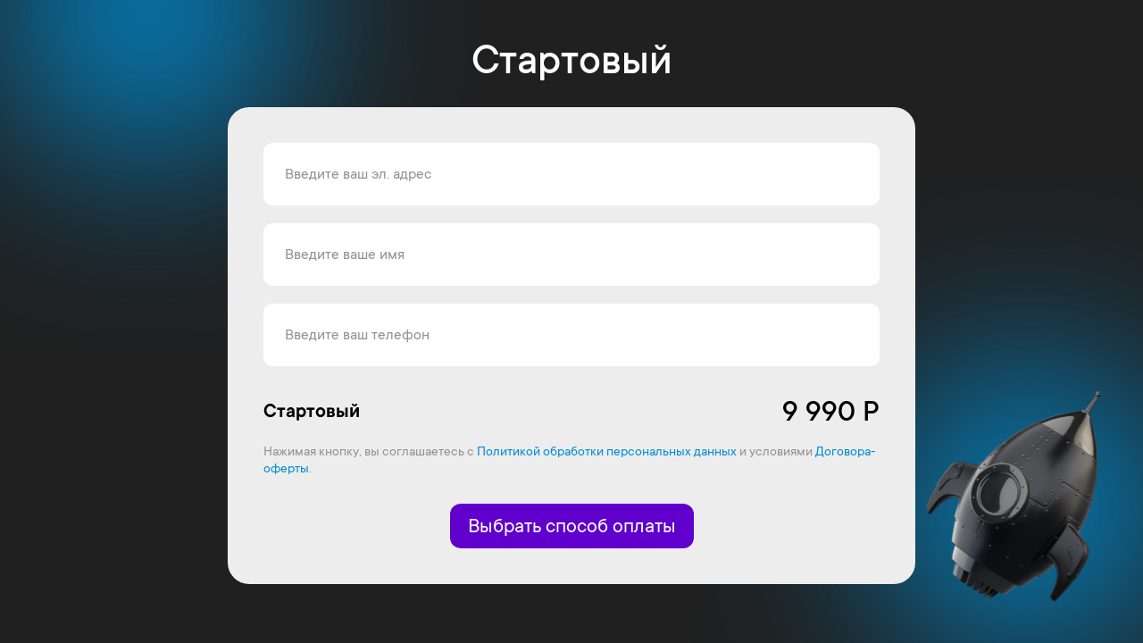

--- FILE ---
content_type: text/html; charset=UTF-8
request_url: https://tothemoon.academy/startbuy
body_size: 23641
content:

<!DOCTYPE html>
  <head>
    
<script>
	
	window.accountUserId = -1;
	window.requestIp = "18.223.186.13";
	window.isSublogined = false;
	window.accountId = 135399;
	window.gcSessionId = 0;
	window.controllerId = "page";
	window.actionId = "0";
    window.nowTime = new Date(2025, 11, 31, 21, 38, 25);
    window.dateOffset = 3;
	window.userInfo = {"isAdmin":false,"isInAccount":false,"isTeacher":false};
	window.currencyLabels = {"RUB":"RUB","USD":"USD","EUR":"EUR","GBP":"GBP","BYR":"BYR","BYN":"BYN","KZT":"KZT","UAH":"UAH","AUD":"AUD","DKK":"DKK","CHF":"CHF","SEK":"SEK","ZAR":"ZAR","AMD":"AMD","RON":"RON","BRL":"BRL","ILS":"ILS","MYR":"MYR","SGD":"SGD","KGS":"KGS","CAD":"CAD","MXN":"MXN","JPY":"JPY","UZS":"UZS","PLN":"PLN","AZN":"AZN","AED":"AED","TRY":"TRY","INR":"INR","RSD":"RSD","CZK":"CZK","MNT":"MNT","NZD":"NZD","BGN":"BGN","IDR":"IDR","CNY":"CNY","GEL":"GEL","COP":"COP","ARS":"ARS","PEN":"PEN","CLP":"CLP","VND":"VND","PHP":"PHP","DOP":"DOP","KRW":"KRW","TWD":"TWD","MDL":"MDL","TJS":"TJS","NOK":"NOK","NGN":"NGN","HKD":"HKD","POINTS":""};
window.accountSafeUserName = "Guest";
window.accountUserThumbnail = "<img class=\"user-profile-image user-default-profile-image\" src=\"\/public\/img\/default_profile_50.png\" width=\"50\" alt=\"\">";
window.language = "ru";
window.csrfToken = "LDnCaXuInZn2NQSNgOESMNeqpOZQQN9BvGW_cRLBMfloXoErJNyk-5dUdPXYqlFF49DurCZ1mAPOIM0TJ-xlmw==";
window.requestTime = 1767206305;
window.requestSimpleSign = "062e87418e6f673313d588168ca29634";
window.gcUniqId = "130636799369556da1d3e696.89256672.1767206305.8679";
window.mailingVisibility = 0;
window.isSupportChatEnabled = false;
window.disableCaptchaForConfirmPhone = true;
window.allowRevealPassword = false;
window.isDisabledConvertIndexToSimple = false;
window.params_52 = 0;
window.gcsObjectId = 3006997;
window.isSessionLocalStorageEnabled = true;
window.isWhatsappIconEnabled = false;
window.file_upload_blocking = false;
window.storage_usage_percent = null;
window.used_storage_size = null;
window.max_storage_size = null;
window.fileserviceThumbnailHost = "fs-thb01.getcourse.ru";
window.fileserviceMainHost = "fs23.getcourse.ru";
window.fileserviceUploadHost = "fs19.getcourse.ru";
window.fileserviceTusFeatureEnabled = true;
window.iCanSelectGridOffset = true;
window.webinarUsePlayer15 = true;
window.isEnabledSecureUpload = 1;
window.webinarWebsocketHosts = ["ws10.getcourse.ru","stream01.gcfiles.net"];
window.webinarWebsocketPath = "\/ws1\/webinar";
window.webSocketHost = "ws04.getcourse.ru";
window.fdsrevEnabled12 = true;
window.isDisabledFacebook = true;
window.metaIsAnExtremismOrganizationText = "\u041a\u043e\u043c\u043f\u0430\u043d\u0438\u044f Meta \u043f\u0440\u0438\u0437\u043d\u0430\u043d\u0430 \u044d\u043a\u0441\u0442\u0440\u0435\u043c\u0438\u0441\u0442\u043a\u043e\u0439 \u0432 \u0420\u0424.";
window.isTestingV2 = false;
window.testingV2VersionCheck = false;
window.isDisabledVK = false;
window.autoGenerateSubtitlesSectionEnabled = true;
window.internalDomains = ["tothemoon.academy","academyttm.getcourse.ru"];
window.vhApiHost = "cf-api-2.vhcdn.com";
window.vhsRegion = "eu";
window.videoLinkFeatureUsed = 0;
window.helpdeskEnabledFeature = false;
window.helpdeskTalksEnabledFeature = false;
window.enabledTariffsPage = true;
window.relatedUsersOnActiveBlock = true;
window.UShort = "Wy0xXQ.nXJuRqlAyrcss0RWrfrz7jilu33d5DjAPQoE7IYbGgs";
window.ULong = "Wy0xXQ.nXJuRqlAyrcss0RWrfrz7jilu33d5DjAPQoE7IYbGgs";
window.gcRedesign = {"isLessonRedesignEnabled":false};
window.attachContactToUserUpdateFeature = false;
window.enableRuleCopyToClipboardFeature = true;
window.selectFieldsValidationFeature = true;
window.enabledFixJsPlumbFeature = true;
</script>

<script type="text/javascript">

		
	window.userInfo = {"isAdmin":false,"isManager":false,"isInAccount":false,"isTeacher":false,"canCms":false,"canEditHelp":false,"isHumanDesign":"0"};

</script>


				<link rel="shortcut icon"
			  href="https://fs.getcourse.ru/fileservice/file/download/a/135399/sc/438/h/a6ca0cfe6cf1493ebd7dee8ca29a7392.png">
	
	<link href="/nassets/5f777895/glyphicons.css?v=1765633899" rel="stylesheet">
<link href="/nassets/aea7f1cd/css/reveal-password.css?v=1765633899" rel="stylesheet">
<link href="/nassets/css/superlite-block-a2d69dc8cba2fb583968843c1c3ecc59.css?v=1767201467" rel="stylesheet" async="async">
<link href="/public/fonts/gfonts/open-sans/open-sans-cyr-swap.css" rel="stylesheet" async="async">
<link href="/public/fonts/gfonts/roboto/roboto-cyr-swap.css" rel="stylesheet" async="async">
<link href="/nassets/2f2cce1e/css/index.css?v=202512312138" rel="stylesheet">
<link href="/nassets/e7b168fe/css/als-granate-new.css?v=1765633899" rel="stylesheet">
<link href="/nassets/e8ffd6c/css/all.css?v=1765633899" rel="stylesheet">
<link href="/nassets/e8ffd6c/css/v5-font-face.css?v=1765633899" rel="stylesheet">
<link href="/nassets/e8ffd6c/css/v4-font-face.css?v=1765633899" rel="stylesheet">
<link href="/nassets/e8ffd6c/css/v4-shims.css?v=1765633899" rel="stylesheet">
<link href="/nassets/e8ffd6c/css/old.css?v=1765633899" rel="stylesheet">
<link href="/nassets/cda7c90d/deps/css/bootstrap-modal.min.css?v=1765633901" rel="stylesheet">
<link href="/nassets/cda7c90d/css/blocks-modal.css?v=1765633901" rel="stylesheet">
<link href="/nassets/cda7c90d/deps/css/bootstrap-table.min.css?v=1765633901" rel="stylesheet">
<link href="/nassets/b075014c/css/modal.css?v=1765633900" rel="stylesheet">
<link href="/nassets/29a2745f/css/button.css?v=1765633901" rel="stylesheet">
<link href="/nassets/e09aa22e/proxima.css?v=1765633899" rel="stylesheet">
<link href="/nassets/afc5a407/notice.css?v=1765633899" rel="stylesheet">
<script src="/nassets/cae2f410/jquery.min.js?v=1765633902"></script>
<script src="/nassets/e9a56566/js/global-function.js?v=1765633899"></script>
<script src="/nassets/aea7f1cd/js/reveal-password.js?v=1765633899"></script>
<script src="/nassets/5a271c9/js/JsTrans.min.js?v=1765633900"></script>
<script src="/nassets/f820a1f0/dictionary-gen-047c7f51fe5974587002eafaf7b085f782c5343e.js?v=1767200400"></script>
<script src="/nassets/f820a1f0/dictionary-gen-d127efc502cb3ffca2d7db37fe28e2e336d801bc.js?v=1767200400"></script>
<script>window.globalCheckboxEnabled=false
window.persodataConfirm=false
window.globalCheckboxForPaidOnly=false
window.globalCheckboxText="\u042f \u0441\u043e\u0433\u043b\u0430\u0441\u0435\u043d \u043d\u0430&nbsp;\u043e\u0431\u0440\u0430\u0431\u043e\u0442\u043a\u0443 \u043c\u043e\u0438\u0445 \u043f\u0435\u0440\u0441\u043e\u043d\u0430\u043b\u044c\u043d\u044b\u0445 \u0434\u0430\u043d\u043d\u044b\u0445 \u0432&nbsp;\u0441\u043e\u043e\u0442\u0432\u0435\u0442\u0441\u0442\u0432\u0438\u0438&nbsp;\u0441&nbsp;<a if='privacy_link' href='https:\/\/ttm.academy\/docs\/ac_contract1.pdf'>\u0423\u0441\u043b\u043e\u0432\u0438\u044f\u043c\u0438<\/a>. \u0418 \u043f\u0440\u0438\u043d\u0438\u043c\u0430\u044e <a id='contract_link' href='https:\/\/ttm.academy\/docs\/ac_contract1.pdf'>\u0414\u043e\u0433\u043e\u0432\u043e\u0440-\u043e\u0444\u0435\u0440\u0442\u0443<\/a>."
window.pdpCheckboxEnabled=false
window.pdpConfirmedByDefault=false
window.pdpCheckboxText="\u042f \u0441\u043e\u0433\u043b\u0430\u0441\u0435\u043d \u043d\u0430 \u043e\u0431\u0440\u0430\u0431\u043e\u0442\u043a\u0443 \u043c\u043e\u0438\u0445 \u043f\u0435\u0440\u0441\u043e\u043d\u0430\u043b\u044c\u043d\u044b\u0445 \u0434\u0430\u043d\u043d\u044b\u0445. \u0421&nbsp;<a href=\"\/privacypolicy\" target=\"_blank\">\u041f\u043e\u043b\u0438\u0442\u0438\u043a\u043e\u0439 \u043e\u0431\u0440\u0430\u0431\u043e\u0442\u043a\u0438 \u043f\u0435\u0440\u0441\u043e\u043d\u0430\u043b\u044c\u043d\u044b\u0445 \u0434\u0430\u043d\u043d\u044b\u0445<\/a>&nbsp;\u043e\u0437\u043d\u0430\u043a\u043e\u043c\u043b\u0435\u043d."
window.checkboxMailingEnabled=false
window.checkboxMailingChecked=false
window.checkboxMailingForPaidOnly=false
window.checkboxMailingText="\u0414\u0430\u044e \u0441\u043e\u0433\u043b\u0430\u0441\u0438\u0435 \u043d\u0430 \u043f\u043e\u043b\u0443\u0447\u0435\u043d\u0438\u0435 \u0438\u043d\u0444\u043e\u0440\u043c\u0430\u0446\u0438\u043e\u043d\u043d\u044b\u0445 \u0438 \u043c\u0430\u0440\u043a\u0435\u0442\u0438\u043d\u0433\u043e\u0432\u044b\u0445 \u0440\u0430\u0441\u0441\u044b\u043b\u043e\u043a (\u0432\u044b \u0432 \u043b\u044e\u0431\u043e\u0439 \u043c\u043e\u043c\u0435\u043d\u0442 \u043c\u043e\u0436\u0435\u0442\u0435 \u043e\u0442\u043a\u0430\u0437\u0430\u0442\u044c\u0441\u044f \u043e\u0442 \u043f\u043e\u043b\u0443\u0447\u0435\u043d\u0438\u044f \u043f\u0438\u0441\u0435\u043c \u0432 \u043b\u0438\u0447\u043d\u043e\u043c \u043a\u0430\u0431\u0438\u043d\u0435\u0442\u0435)"
window.isMailingCheckboxRequired=false
window.isMailingCheckboxRequiredForNotPaid=false
window.isLegalReworkFeatureEnabled=true</script>        <title>Стартовый</title>
    <meta charset="UTF-8"/>
    <meta name="viewport" content="width=device-width, initial-scale=1">

    <meta property="og:title" content="Стартовый"/>
	<meta name="description" property="og:description" content=""/>

	
	    <meta property="og:url" content="https://tothemoon.academy/startbuy"/>
    <meta property="fb:app_id" content="1437814016454992"/>

		
	
	
	<script type="text/javascript">
   (function(m,e,t,r,i,k,a){m[i]=m[i]||function(){(m[i].a=m[i].a||[]).push(arguments)};
   m[i].l=1*new Date();
   for (var j = 0; j < document.scripts.length; j++) {if (document.scripts[j].src === r) { return; }}
   k=e.createElement(t),a=e.getElementsByTagName(t)[0],k.async=1,k.src=r,a.parentNode.insertBefore(k,a)})
   (window, document, "script", "https://mc.yandex.ru/metrika/tag.js", "ym");

   ym(90029618, "init", {
        clickmap:true,
        trackLinks:true,
        accurateTrackBounce:true,
        webvisor:true
   });
</script>
<noscript><div><img src="https://mc.yandex.ru/watch/90029618" style="position:absolute; left:-9999px;" alt="" /></div></noscript>
<script>(function(w,d,s,l,i){w[l]=w[l]||[];w[l].push({'gtm.start':
new Date().getTime(),event:'gtm.js'});var f=d.getElementsByTagName(s)[0],
j=d.createElement(s),dl=l!='dataLayer'?'&l='+l:'';j.async=true;j.src=
'https://www.googletagmanager.com/gtm.js?id='+i+dl;f.parentNode.insertBefore(j,f);
})(window,document,'script','dataLayer','GTM-MR99D7P');</script>

<!-- gc-robot.ru payments --><script>
$(()=>{!function(g,r){if(-1!=g.indexOf("sales/control/deal/update")||-1!=g.indexOf("pl/sales/deal")||-1!=g.indexOf("sales/control/payment/update")||-1!=g.indexOf("pl/sales/control/payment")){let e=r.createElement("script");e.type="text/javascript",e.src="https://service.gc-robot.ru/v2/1355/script/payments.js",r.getElementsByTagName("head")[0].appendChild(e)}}(location.href,document)});</script>
<!-- /gc-robot.ru payments -->

<!-- Google Tag Manager -->
<script>(function(w,d,s,l,i){w[l]=w[l]||[];w[l].push({'gtm.start':
new Date().getTime(),event:'gtm.js'});var f=d.getElementsByTagName(s)[0],
j=d.createElement(s),dl=l!='dataLayer'?'&l='+l:'';j.async=true;j.src=
'https://www.googletagmanager.com/gtm.js?id='+i+dl;f.parentNode.insertBefore(j,f);
})(window,document,'script','dataLayer','GTM-NQ7DRWB3');</script>
<!-- End Google Tag Manager -->
	  </head>
		<body class="gc-user-guest">
	
        
		    <div class="gc-main-content gc-both-main-content no-menu  front-page-content gc-user-guest">
      

<div class="lite-page block-set">

	
			

<style>
	#ltBlock1932180424 .lt-block-wrapper {
		padding-top: 0px; padding-bottom: 0px	}

			
			</style>


<div id="ltBlock1932180424" data-block-id="1932180740"
               class="lt-block lt-view raw-css lt-raw lt-raw-css lt-system-block lt-invisible-block"
     data-code="b-4b73c"
          >
	<div class="lt-block-wrapper">
	<style id="rawCss9539613">:root {
    --color-text: #fff; 
    --color-gray: #929292; 
    --color-accent: #008DD3;
    --color-background-input: #fff;
    --color-text-input: #000;
    --color-placeholder: #929292;
}</style>

</div></div>



			

<style>
	#ltBlock1932180425 .lt-block-wrapper {
		padding-top: 0px; padding-bottom: 0px	}

			
			</style>


<div id="ltBlock1932180425" data-block-id="1932180741"
               class="lt-block lt-view raw-css lt-raw lt-raw-css lt-system-block lt-invisible-block"
     data-code="b-8df29"
          >
	<div class="lt-block-wrapper">
	<style id="rawCss2350689">@font-face{font-display:swap;font-family:TT Commons;font-style:normal;font-weight:500;src:local("TT Commons Medium"),local("TTCommons-Medium"),url(/fileservice/file/download/h/314652ef30b86f08688e12c12722d5c8.woff2/a/135399/sc/4) format("woff2"),url(/fileservice/file/download/h/dec445bcfd1348fb5a17bce3ec51b76e.woff/a/135399/sc/429) format("woff")}@font-face{font-display:swap;font-family:TT Commons;font-style:normal;font-weight:400;src:local("TT Commons Regular"),local("TTCommons-Regular"),url(/fileservice/file/download/h/851a58bd991008c536473c1b07f13f9f.woff2/a/135399/sc/56) format("woff2"),url(/fileservice/file/download/h/19560f8bc21544047bb0410e335760e9.woff/a/135399/sc/455) format("woff")}@font-face{font-display:swap;font-family:TT Commons;font-style:normal;font-weight:600;src:local("TT Commons DemiBold"),local("TTCommons-DemiBold"),url(/fileservice/file/download/h/4ac8ad20ebeedd562ff1f14736a7082b.woff2/a/135399/sc/329) format("woff2"),url(/fileservice/file/download/h/be0bde9ca612bf3e3820906334dcb553.woff/a/135399/sc/228) format("woff")}*,:after,:before{-webkit-appearance:none;-moz-appearance:none;appearance:none;-webkit-box-decoration-break:clone;box-decoration-break:clone;box-sizing:border-box;outline:0!important}input[type=checkbox],input[type=radio]{-webkit-appearance:auto;-moz-appearance:auto;appearance:auto}:active,:focus,:hover{outline:0!important}:focus-visible{outline:0!important}:focus-within{overflow:0!important}:-moz-focusring{outline:0!important}body,html{min-height:100vh;min-height:calc(var(--vh, 1vh)*100);overflow-x:hidden;overflow-y:auto}body{text-rendering:optimizeSpeed}hr{overflow:visible}abbr[title]{text-decoration:none}img{display:block;max-width:100%}button,input{overflow:visible}legend{white-space:normal}textarea{vertical-align:top}table{border-color:inherit;text-indent:0}summary{display:list-item}canvas{display:inline-block}[type=color]{background:inherit}input::placeholder,textarea::placeholder{opacity:1}input::-moz-placeholder,textarea::-moz-placeholder{opacity:1}input:-ms-input-placeholder,textarea:-ms-input-placeholder{opacity:1}input::-ms-input-placeholder,textarea::-ms-input-placeholder{opacity:1}input::-webkit-input-placeholder,textarea::-webkit-input-placeholder{opacity:1}::-moz-focus-inner{border:0}:-moz-ui-invalid{box-shadow:none}dialog{background-color:inherit;border:solid;color:inherit;display:block;height:-webkit-fit-content;height:-moz-fit-content;height:fit-content;left:0;margin:auto;padding:1em;position:absolute;right:0;width:-webkit-fit-content;width:-moz-fit-content;width:fit-content}dialog:not([open]){display:none}#gccounterImg{opacity:0;pointer-events:none}.lite-page.block-set{font-family:inherit}.global-confirm-checkbox-block,.lt-timeline .description,.lt-tsr .lt-tsr-block .description,.lt-tsr .lt-tsr-block .header,.lt-tsr .lt-tsr-block .price,.lt-tsr .lt-tsr-block .subheader{color:inherit}.lt-tsr-block{color:inherit!important}.lite-page .block-style-popover{color:#000!important}.f-desc,.f-header,.f-input,.f-name,.f-subheader,.f-text,.fotorama__caption,.lt-block .f-btn,.lt-column-with-headers,.lt-column-with-icons .column .title,.lt-form .f-input-wrapper select,.lt-form .field-label,.lt-menu .list-item,.lt-menu .right-descr,.lt-menu .right-langs-lang,.lt-text-with-key-phrase .keyphrase,.stsr05 .description,.stsr05 .header,.stsr05 .subheader{font-family:inherit}.part-image.text-left img{margin-right:auto}.part-image.text-center img{margin-left:auto;margin-right:auto}.part-image.text-right img{margin-left:auto}html .block-set{color:var(--color-text)}.f-header,.lite-page.block-set{font-family:TT Commons}.f-header.f-header-52{font-size:30px;font-style:normal;font-weight:500;line-height:.9}.block-style-popover{color:#000!important}.gw-page-form__form .lt-form{border-radius:24px;padding:25px 20px!important}.builder-item.part-userField .f-input{background:var(--color-background-input);border:0;border-radius:10px;box-shadow:inset 0 0 0 1px transparent;color:var(--color-text-input);font-size:18px;font-weight:400;height:70px;line-height:auto;padding:0 24px;transition:box-shadow .3s}.builder-item.part-userField .f-input.placeholder{color:var(--color-placeholder);opacity:1}.builder-item.part-userField .f-input::placeholder{color:var(--color-placeholder);opacity:1}.builder-item.part-userField .f-input:-moz-placeholder,.builder-item.part-userField .f-input::-moz-placeholder{color:var(--color-placeholder);opacity:1}.builder-item.part-userField .f-input:-ms-input-placeholder{color:var(--color-placeholder);opacity:1}.builder-item.part-userField .f-input::-ms-input-placeholder{color:var(--color-placeholder);opacity:1}.builder-item.part-userField .f-input::-webkit-input-placeholder{color:var(--color-placeholder);opacity:1}.builder-item.part-userField .f-input:active,.builder-item.part-userField .f-input:focus{box-shadow:inset 0 0 0 1px var(--color-accent)}.builder-item.part-position label.form-position{align-items:center;background:none!important;display:flex;padding:0!important}.builder-item.part-position label.form-position .form-position-title{flex:0 1 auto;font-size:18px;font-weight:600;line-height:1.2;margin-right:20px}.builder-item.part-position label.form-position .form-position-price{flex:0 0 auto;font-size:25px;font-weight:500;line-height:.9;margin-left:auto;white-space:nowrap}.builder-item.part-position label.form-position .form-position-checker{display:none}.builder-item.gw-page-form__about{color:var(--color-gray);font-size:16px;font-weight:400;line-height:1.2}.builder-item.gw-page-form__about a{color:var(--color-accent);text-decoration:none}.builder-item.gw-page-form__about a:active,.builder-item.gw-page-form__about a:hover{color:var(--color-accent);text-decoration:underline}.builder-item.part-button .f-btn.button-md{border-radius:12px;font-size:20px!important;font-style:normal;font-weight:400!important;line-height:1.1!important;min-height:auto!important;padding:12px 20px!important}.lite-page{flex-direction:column;flex-wrap:nowrap;min-height:100vh;min-height:calc(var(--vh, 1vh)*100);overflow:hidden;position:relative;z-index:0}.lite-page>*{flex:0 0 auto}.gw-page-form__decor-1{left:0;position:absolute;top:0;-webkit-transform:translate(-28%,-48%) scale(.75);transform:translate(-28%,-48%) scale(.75);z-index:-3}.gw-page-form__decor-2{bottom:150px;position:absolute;right:10%;-webkit-transform:translate(50%,50%) scale(.75);transform:translate(50%,50%) scale(.75);z-index:-3}.gw-page-form__decor-1 circle,.gw-page-form__decor-2 circle{fill:var(--color-accent)}.lt-view .gw-page-form__decor-3{display:none}@media (min-width:768px){.f-header.f-header-52{font-size:50px}.gw-page-form__form .lt-form{padding:40px!important}.builder-item.part-position label.form-position .form-position-title{font-size:23px}.builder-item.part-position label.form-position .form-position-price{font-size:35px}.builder-item.part-button .f-btn.button-md{font-size:24px!important}}@media (min-width:992px){.gw-page-form__decor-1{-webkit-transform:translate(-28%,-48%) scale(1);transform:translate(-28%,-48%) scale(1)}.gw-page-form__decor-2{-webkit-transform:translate(50%,50%) scale(1);transform:translate(50%,50%) scale(1)}.lt-view .gw-page-form__decor-3{bottom:150px;display:block;position:absolute;right:10%;-webkit-transform:translate(50%,50%);transform:translate(50%,50%);z-index:-2}}@media (prefers-reduced-motion:reduce){*,:after,:before{-webkit-animation-duration:.01ms!important;animation-duration:.01ms!important;-webkit-animation-iteration-count:1!important;animation-iteration-count:1!important;scroll-behavior:auto!important;transition-duration:.01ms!important}}</style>

</div></div>



			

<style>
	#ltBlock1932180426 .lt-block-wrapper {
		padding-top: 45px; padding-bottom: 0px	}

			
			</style>


<div id="ltBlock1932180426" data-block-id="1932180742"
               class="lt-block lt-view bld01 lt-onecolumn lt-onecolumn-common"
     data-code="b-a0c99"
          >
	<div class="lt-block-wrapper">
	<div class="container">
	<div class="row">
		<div class="modal-block-content block-box col-md-10 col-md-offset-1 text-left" style="">
			<div
	id="builder6608772"
	class="builder  animated-block"
	data-path="items"
	data-animation-order="in-turn">
	
			<div
	data-param="items/parts/header1"
	data-item-name="header1"
	data-title="Элемент"
	data-animation-mode="no"
	style="margin-bottom: 30px; border-radius: ; "
	data-setting-editable="true"
	class="builder-item part-header  text-center"
	id="aeddb70e0f"
>
	<div data-editable=true data-param='items/parts/header1/inner/text' class='f-header f-header-52'><p>Стартовый</p></div>	<div class="add-redesign-subblock" data-id="1932180742">
		<span class="fa fa-plus"></span>
	</div>
</div>
<style>
		.add-redesign-subblock,
	div#aeddb70e0f .add-redesign-subblock
	{
		display: none;
	}
</style>
	</div>





<script>
	$( function() {

		if( $('#builder6608772 input[type="radio"]').length == 1 && $('#builder6608772 input[type="radio"]').prop('checked') ) {
			$('#builder6608772 input[type="radio"]').hide();
		}

		if ($('.animated-block').animatedBlock) {
            $('.animated-block').animatedBlock();
		}
	} );
</script>
		</div>
	</div>
</div>

</div></div>



			

<style>
	#ltBlock1932180427 .lt-block-wrapper {
		padding-top: 0px; padding-bottom: 60px	}

			
			</style>


<div id="ltBlock1932180427" data-block-id="1932180743"
               class="lt-block lt-view form02 lt-form lt-form-normal gw-page-form__form"
     data-code="b-5cf28"
          >
	<div class="lt-block-wrapper">
	<div class="container">
	<div class="row">
		<div class="modal-block-content block-box col-md-8 col-md-offset-2" style="">
			
<form
	id="ltForm413921"
	class="
		lt-normal-form
		lt-form-inner
		lt-form
							"
	data-id = 1932180743	action="https://tothemoon.academy/pl/lite/block-public/process?id=1932180743"
	method="post"
	data-open-new-window="0"
	data-sequential-request="1"
	>
	<input type="hidden" name="formParams[setted_offer_id]" class="external-value offer_id">
	<input type="hidden" name="formParams[willCreatePaidDeal]" value="1">
			<input type="hidden"
			   name="__gc__internal__form__helper" value="https://tothemoon.academy/startbuy">
		<input type="hidden"
			   name="__gc__internal__form__helper_ref" value="">
			
	<div class="form-result-block"></div>

	<div class="form-content">
		<div
	id="builder2564464"
	class="builder "
	data-path="form/items"
	>
	
			<div
	data-param="form/items/parts/emailField"
	data-item-name="emailField"
	data-title="Элемент"
	data-animation-mode="no"
	style="margin-bottom: 20px; border-radius: ; "
	data-setting-editable="true"
	class="builder-item part-userField "
	id="af2156095f"
>
	<div id="fieldStandard8717805" data-hide-filled="0"
	>
	
	<div class="field-content" >
		
				<input type="text" maxlength="60" class="f-input" placeholder="Введите ваш эл. адрес" name="formParams[email]" value="">
		</div>
</div>
	<div class="add-redesign-subblock" data-id="1932180743">
		<span class="fa fa-plus"></span>
	</div>
</div>
<style>
		.add-redesign-subblock,
	div#af2156095f .add-redesign-subblock
	{
		display: none;
	}
</style>
			<div
	data-param="form/items/parts/nameField"
	data-item-name="nameField"
	data-title="Элемент"
	data-animation-mode="no"
	style="margin-bottom: 20px; border-radius: ; "
	data-setting-editable="true"
	class="builder-item part-userField "
	id="a58546b23c"
>
	<div id="fieldStandard6945560" data-hide-filled="0"
	>
	
	<div class="field-content" >
		
				<input type="text" maxlength="60" class="f-input" placeholder="Введите ваше имя" name="formParams[full_name]" value="">
		</div>
</div>
	<div class="add-redesign-subblock" data-id="1932180743">
		<span class="fa fa-plus"></span>
	</div>
</div>
<style>
		.add-redesign-subblock,
	div#a58546b23c .add-redesign-subblock
	{
		display: none;
	}
</style>
			<div
	data-param="form/items/parts/phoneField"
	data-item-name="phoneField"
	data-title="Элемент"
	data-animation-mode="no"
	style="margin-bottom: 35px; border-radius: ; "
	data-setting-editable="true"
	class="builder-item part-userField "
	id="a5c8d706af"
>
	<div id="fieldStandard729330" data-hide-filled="0"
	>
	
	<div class="field-content" >
		
			    <input type="text" class="f-input" name="formParams[phone]" maxlength="60" placeholder="Введите ваш телефон">    	</div>
</div>
	<div class="add-redesign-subblock" data-id="1932180743">
		<span class="fa fa-plus"></span>
	</div>
</div>
<style>
		.add-redesign-subblock,
	div#a5c8d706af .add-redesign-subblock
	{
		display: none;
	}
</style>
			<div
	data-param="form/items/parts/field14858"
	data-item-name="field14858"
	data-title="Элемент"
	data-animation-mode="no"
	style="margin-bottom: 25px; border-radius: ; "
	data-setting-editable="true"
	class="builder-item part-userField  no-display"
	id="af3dff4500"
>
	<div id="fieldStandard4340402" data-hide-filled="0"
	>
	
	<div class="field-content" >
		
					<div id="fieldWidget732313" class="f-input-wrapper">
					<div class="custom-field type-string">
				<div class="custom-field-input">
											<label class="field-label">
							<span class="label-value">
															</span>
													</label>
										<div class="field-input-block">
<input id="field-input-372244" type="text" class="form-control f-input custom-field-value" name="formParams[userCustomFields][372244]" placeholder="utm_medium" value=""/></div>
											<div class="field-description-block">utm_medium</div>
									</div>
			</div>
			</div>
	</div>
</div>
	<div class="add-redesign-subblock" data-id="1932180743">
		<span class="fa fa-plus"></span>
	</div>
</div>
<style>
		.add-redesign-subblock,
	div#af3dff4500 .add-redesign-subblock
	{
		display: none;
	}
</style>
			<div
	data-param="form/items/parts/field54166"
	data-item-name="field54166"
	data-title="Элемент"
	data-animation-mode="no"
	style="margin-bottom: 25px; border-radius: ; "
	data-setting-editable="true"
	class="builder-item part-userField  no-display"
	id="a848bfe3ac"
>
	<div id="fieldStandard2794570" data-hide-filled="0"
	>
	
	<div class="field-content" >
		
					<div id="fieldWidget468711" class="f-input-wrapper">
					<div class="custom-field type-string">
				<div class="custom-field-input">
											<label class="field-label">
							<span class="label-value">
															</span>
													</label>
										<div class="field-input-block">
<input id="field-input-367206" type="text" class="form-control f-input custom-field-value" name="formParams[userCustomFields][367206]" placeholder="utm_source" value=""/></div>
											<div class="field-description-block">utm_source</div>
									</div>
			</div>
			</div>
	</div>
</div>
	<div class="add-redesign-subblock" data-id="1932180743">
		<span class="fa fa-plus"></span>
	</div>
</div>
<style>
		.add-redesign-subblock,
	div#a848bfe3ac .add-redesign-subblock
	{
		display: none;
	}
</style>
			<div
	data-param="form/items/parts/field63134"
	data-item-name="field63134"
	data-title="Элемент"
	data-animation-mode="no"
	style="margin-bottom: 25px; border-radius: ; "
	data-setting-editable="true"
	class="builder-item part-userField  no-display"
	id="a95cfdd4c0"
>
	<div id="fieldStandard2990423" data-hide-filled="0"
	>
	
	<div class="field-content" >
		
					<div id="fieldWidget1887545" class="f-input-wrapper">
					<div class="custom-field type-string">
				<div class="custom-field-input">
											<label class="field-label">
							<span class="label-value">
															</span>
													</label>
										<div class="field-input-block">
<input id="field-input-1363217" type="text" class="form-control f-input custom-field-value" name="formParams[userCustomFields][1363217]" placeholder="utm_campaign" value=""/></div>
									</div>
			</div>
			</div>
	</div>
</div>
	<div class="add-redesign-subblock" data-id="1932180743">
		<span class="fa fa-plus"></span>
	</div>
</div>
<style>
		.add-redesign-subblock,
	div#a95cfdd4c0 .add-redesign-subblock
	{
		display: none;
	}
</style>
			<div
	data-param="form/items/parts/field50223"
	data-item-name="field50223"
	data-title="Элемент"
	data-animation-mode="no"
	style="margin-bottom: 25px; border-radius: ; "
	data-setting-editable="true"
	class="builder-item part-userField  no-display"
	id="acbab4ac92"
>
	<div id="fieldStandard9994794" data-hide-filled="0"
	>
	
	<div class="field-content" >
		
					<div id="fieldWidget7717428" class="f-input-wrapper">
					<div class="custom-field type-string">
				<div class="custom-field-input">
											<label class="field-label">
							<span class="label-value">
															</span>
													</label>
										<div class="field-input-block">
<input id="field-input-10224760" type="text" class="form-control f-input custom-field-value" name="formParams[userCustomFields][10224760]" placeholder="yclientid" value=""/></div>
									</div>
			</div>
			</div>
	</div>
</div>
	<div class="add-redesign-subblock" data-id="1932180743">
		<span class="fa fa-plus"></span>
	</div>
</div>
<style>
		.add-redesign-subblock,
	div#acbab4ac92 .add-redesign-subblock
	{
		display: none;
	}
</style>
			<div
	data-param="form/items/parts/field8675"
	data-item-name="field8675"
	data-title="Элемент"
	data-animation-mode="no"
	style="margin-bottom: 25px; border-radius: ; "
	data-setting-editable="true"
	class="builder-item part-userField  no-display"
	id="a225228ac7"
>
	<div id="fieldStandard5783066" data-hide-filled="0"
	>
	
	<div class="field-content" >
		
					<div id="fieldWidget1519284" class="f-input-wrapper">
					<div class="custom-field type-string">
				<div class="custom-field-input">
											<label class="field-label">
							<span class="label-value">
															</span>
													</label>
										<div class="field-input-block">
<input id="field-input-10224761" type="text" class="form-control f-input custom-field-value" name="formParams[userCustomFields][10224761]" placeholder="partner_code" value=""/></div>
									</div>
			</div>
			</div>
	</div>
</div>
	<div class="add-redesign-subblock" data-id="1932180743">
		<span class="fa fa-plus"></span>
	</div>
</div>
<style>
		.add-redesign-subblock,
	div#a225228ac7 .add-redesign-subblock
	{
		display: none;
	}
</style>
			<div
	data-param="form/items/parts/field90920"
	data-item-name="field90920"
	data-title="Элемент"
	data-animation-mode="no"
	style="margin-bottom: 20px; border-radius: ; "
	data-setting-editable="true"
	class="builder-item part-position "
	id="a8d9f511af"
>
	
<input id="input-formPosition7809060" name='formParams[need_offer]' type='hidden' value="1" />


<label class="clearfix form-position" id="formPosition7809060" data-offer-id="4555940">
				<div class="pull-left form-position-checker">
			<input
												class="form-position-input form-position-offer-4555940"
				data-price-value="9990"
				data-old-price-value="9990"
				data-price-currency="руб."
				data-qty-value="1"
				data-decimal-separator="."
				data-thousands-separator=" "
								id="input-formPosition7809060"
				name='formParams[offer_id][]'
				type='radio' checked value="4555940" 			>
		</div>
		<div class="pull-left form-position-title" data-start="">
		<span class="offer-title">Стартовый</span>
		
												
			</div>
	
	<div class="form-position-price pull-right">
														<span class="final-price">
			9 990 руб.			</span>
						</div>
    	</label>


<script>
	$( function() {
		var $el = $('#formPosition7809060');
		var $input = $el.find('input:not([type=text])');
		var $qty = $el.find('input:not([type=checkbox],[type=radio])');

		var recalcStatus = function() {
			if ( $input.prop('checked') ) {
				$el.parents('form').find('.selected').removeClass("selected");
				$el.addClass('selected');
			} else {
				$el.removeClass('selected');
			}
		}

		$input.change( function() {
			recalcStatus();
		} );
		if ( $qty.length ) {
			$qty.on('input',function () {
				var qty = $(this).val();
				if ( ! qty || Math.floor(qty) != qty || ! $.isNumeric(qty) || qty < 1 ) {
					qty = 1;
				}
				$input.attr('data-qty-value', qty);
				$input.trigger('click');
				if ( ! $input.prop('checked') ) {
					$input.trigger('click');
				}
			});
		}
		recalcStatus();
			} );
</script>

<style>
	input.offer-count-input {
		width: 70px;
	}

	</style>


	<div class="add-redesign-subblock" data-id="1932180743">
		<span class="fa fa-plus"></span>
	</div>
</div>
<style>
		.add-redesign-subblock,
	div#a8d9f511af .add-redesign-subblock
	{
		display: none;
	}
</style>
			<div
	data-param="form/items/parts/field71447"
	data-item-name="field71447"
	data-title="Элемент"
	data-animation-mode="no"
	style="margin-bottom: 30px; border-radius: ; "
	data-setting-editable="true"
	class="builder-item part-html  gw-page-form__about"
	id="ae4fb5d514"
>
	<div data-raw-editable="true" data-param="form/items/parts/field71447/inner/value" data-mode="text/html"><p style="font-size: 16px;">Нажимая кнопку, вы соглашаетесь с&nbsp;<a href="https://tothemoon.academy/pl/fileservice/user/file/download/h/9c43c4e0cd0c3b268af60cde5a4ce8af.pdf" target="blank">Политикой обработки персональных данных</a>
и условиями <a href="https://tothemoon.academy/pl/fileservice/user/file/download/h/edee7cdc679e8999d04b987b6197cd75.pdf" target="blank">Договора-оферты</a>.
</p></div>	<div class="add-redesign-subblock" data-id="1932180743">
		<span class="fa fa-plus"></span>
	</div>
</div>
<style>
		.add-redesign-subblock,
	div#ae4fb5d514 .add-redesign-subblock
	{
		display: none;
	}
</style>
			<div
	data-param="form/items/parts/submitButton"
	data-item-name="submitButton"
	data-title="Элемент"
	data-animation-mode="no"
	style="margin-bottom: 0px; border-radius: ; "
	data-setting-editable="true"
	class="builder-item part-button  text-center"
	id="a10f660254"
>
	

<button type="submit"
		id="button6005015" data-btn-locked disabled="disabled"		class="btn f-btn  button-md btn-success"
		style="color: #fff; background-color: #6100CD; ">

			Выбрать способ оплаты	</button>

<script>
$( function() {
	var disableButton = function (e) {
		if (window['prsbutton6005015']) {
			e.preventDefault();
			return false;
		} else {
			$('#button6005015').addClass('disabled');
			window['prsbutton6005015'] = true;
			setTimeout(function(){window['prsbutton6005015'] = false;$('#button6005015').removeClass('disabled');}, 6000);
		}
		return true;
	};
	$( '#button6005015' ).click( function(e) {
		//disableButton(e);
			} );
});
</script>
	<div class="add-redesign-subblock" data-id="1932180743">
		<span class="fa fa-plus"></span>
	</div>
</div>
<style>
		.add-redesign-subblock,
	div#a10f660254 .add-redesign-subblock
	{
		display: none;
	}
</style>
	</div>





<script>
	$( function() {

		if( $('#builder2564464 input[type="radio"]').length == 1 && $('#builder2564464 input[type="radio"]').prop('checked') ) {
			$('#builder2564464 input[type="radio"]').hide();
		}

		if ($('.animated-block').animatedBlock) {
            $('.animated-block').animatedBlock();
		}
	} );
</script>
	</div>

	<div class="common-setting-link box-setting-link" data-icon-class="fa fa-adjust" data-param="form/formBox" data-title="Стиль блока" data-setting-editable="true"></div>
	<div class="common-setting-link form-setting-link"
         data-icon-class="fa fa-wpforms"
         data-param="form/handler"
         data-title="Что делать после заполнения"
         data-setting-editable="true"
    ></div>
</form>
<script>
	$( function() {
		$('#ltForm413921').liteForm();
	} );
</script>



	<style>
		#ltForm413921 {
		color:#000;
background-color:#EDEDED;padding-left: 40px;
padding-right: 40px;
padding-top: 30px;
padding-bottom: 30px;border: 0px solid #999999;		}
	</style>
		</div>
	</div>
</div>

</div></div>



			

<style>
	#ltBlock1932180428 .lt-block-wrapper {
		padding-top: 0px; padding-bottom: 0px	}

			
			</style>


<div id="ltBlock1932180428" data-block-id="1932180744"
               class="lt-block lt-view raw-html lt-raw lt-raw-html"
     data-code="b-42215"
          >
	<div class="lt-block-wrapper">
	<div id="rawHtml7905780" data-raw-editable="true" data-param="rawValue" data-mode="text/html">
			<svg class="gw-page-form__decor-1" width="751" height="751" viewBox="0 0 751 751" fill="none" xmlns="http://www.w3.org/2000/svg">
    <g filter="url(#filter0_f_22_1505)">
    <circle cx="375.5" cy="375.5" r="157.5" fill="#72E25F"/>
    </g>
</svg>
<svg class="gw-page-form__decor-2" width="751" height="751" viewBox="0 0 751 751" fill="none" xmlns="http://www.w3.org/2000/svg">
    <g filter="url(#filter0_f_22_1505)">
    <circle cx="375.5" cy="375.5" r="157.5" fill="#72E25F"/>
    </g>
    <defs>
    <filter id="filter0_f_22_1505" x="0" y="0" width="751" height="751" filterUnits="userSpaceOnUse" color-interpolation-filters="sRGB">
    <feFlood flood-opacity="0" result="BackgroundImageFix"/>
    <feBlend mode="normal" in="SourceGraphic" in2="BackgroundImageFix" result="shape"/>
    <feGaussianBlur stdDeviation="109" result="effect1_foregroundBlur_22_1505"/>
    </filter>
    </defs>
</svg>
<img class="gw-page-form__decor-3" src="https://fs.getcourse.ru/fileservice/file/download/a/135399/sc/165/h/15b85d66c4163ef898f7c17b2d90be47.png" alt="decor">	</div>

</div></div>



			

<style>
	#ltBlock1932180429 .lt-block-wrapper {
		padding-top: 0px; padding-bottom: 0px	}

			
			</style>


<div id="ltBlock1932180429" data-block-id="1932180745"
               class="lt-block lt-view raw-js lt-raw lt-raw-js lt-system-block lt-invisible-block"
     data-code="b-6d423"
          >
	<div class="lt-block-wrapper">
	
	<script language="javascript" id="rawJs6816900">
		$('.form-position-price').text($('.form-position-price').text().trim().replace('руб.', 'Р'));	</script>


</div></div>



			

<style>
	#ltBlock1932180430 .lt-block-wrapper {
		padding-top: 0px; padding-bottom: 0px	}

			
			</style>


<div id="ltBlock1932180430" data-block-id="1932180746"
               class="lt-block lt-view raw-css lt-raw lt-raw-css lt-system-block lt-invisible-block"
     data-code="b-9b4df"
          >
	<div class="lt-block-wrapper">
	<style id="rawCss9439737">.talks-widget-button {
display: none;
}
.no-display {
	display: none;
}</style>

</div></div>



			

<style>
	#ltBlock2016606842 .lt-block-wrapper {
		padding-top: 0px; padding-bottom: 0px	}

			
			</style>


<div id="ltBlock2016606842" data-block-id="2016607063"
               class="lt-block lt-view raw-js lt-raw lt-raw-js lt-system-block lt-invisible-block"
     data-code="b-18b8e"
          >
	<div class="lt-block-wrapper">
	
	<script language="javascript" id="rawJs4185216">
		var url = new URL(window.location.href);
    var params = new URLSearchParams(url.search.slice(1));

    for (var key of params.keys()) {
        var content = params.get(key);
        if (content != undefined && content != "") {
            (function (key, content) {
                setTimeout(function () {
                    $("[name='" + key + "']").val(content);
                }, 555);
            })(key, content);
        }
    }

function getCookieValue(cookieName) {
  const name = cookieName + "=";
  const decodedCookie = decodeURIComponent(document.cookie);
  const cookieArray = decodedCookie.split(';');
  for(let i = 0; i < cookieArray.length; i++) {
    let cookie = cookieArray[i];
    while (cookie.charAt(0) == ' ') {
      cookie = cookie.substring(1);
    }
    if (cookie.indexOf(name) == 0) {
      return cookie.substring(name.length, cookie.length);
    }
  }
  return "";
}

document.addEventListener("DOMContentLoaded", function() {
  var ymUid = getCookieValue("_ym_uid");
  if (ymUid) {
    document.querySelector('input[placeholder="yclientid"]').value = ymUid;
  }
    
  const urlParams = new URLSearchParams(window.location.search);
  const utmSource = urlParams.get('utm_source');
  const utmMedium = urlParams.get('utm_medium');
  const utmCampaign = urlParams.get('utm_campaign');
  const partnerCode = urlParams.get('gcpc');

  if (utmSource) {
    let utmInputs = document.querySelectorAll('input[placeholder="utm_source"]');
    utmInputs.forEach(function(input) {
        input.value = utmSource;
  });
  }

  if (utmMedium) {
    let utmInputs = document.querySelectorAll('input[placeholder="utm_medium"]');
    utmInputs.forEach(function(input) {
        input.value = utmMedium;
  });
  }

  if (utmCampaign) {
    let utmInputs = document.querySelectorAll('input[placeholder="utm_campaign"]');
    utmInputs.forEach(function(input) {
        input.value = utmCampaign;
  });
  }

  if (partnerCode) {
    let utmInputs = document.querySelectorAll('input[placeholder="partner_code"]');
    utmInputs.forEach(function(input) {
        input.value = partnerCode;
  });
  }
    const button = document.querySelector("button[data-btn-locked]");
    let email = document.querySelector('input[placeholder="Введите ваш эл. адрес"]').value;
    let full_name = document.querySelector('input[placeholder="Введите ваше имя"]').value;
    let phone = document.querySelector('input[placeholder="Введите ваш телефон"]').value;
  const data = {
        email: email,
        full_name: full_name,
        phone: phone,
        utm_medium: utmMedium,
        utm_source: utmSource,
        utm_campaign: utmCampaign,
        yclientid: ymUid,
        partner_code: partnerCode
    };
  button.addEventListener("click", function() {
      if (email.length>1 && phone.length>1) {
          fetch(`https://tglk.ru/in/YQQPxh3Jvf8QgpdY?email=${email}&full_name=${full_name}&phone=${phone}&utm_source=${utmSource}&utm_source=${utmSource}&utm_medium=${utmMedium}&yclientid=${ymUid}&partner_code=${partnerCode}`, {
            method: "GET",
          })
      }
});

});	</script>


</div></div>



	
	

</div>






<style>
			body {
			background-color: #202020;
		}

						.gc-account-leftbar, .talks-widget-window, .page-edit-link, .create-link-link {
		font-family: "Helvetica Neue", Helvetica, Arial, sans-serif!important;
	}
</style>

    </div>
    				
<div class="notice-widget" id="noticeWidget"></div>
<script>
	$( function() {
		if ($('#noticeWidget')?.noticeWidget) {
			$('#noticeWidget').noticeWidget();

					}
	} );
</script>
			<script src="/nassets/js/superlite-block-9590d22be216138bf867f7746234969d.js?v=1767201467"></script>
<script src="/nassets/90c4e5ce/js/replace.js?v=1765633900"></script>
<script type="module" src="/nassets/2f2cce1e/js/index.js?v=202512312138" crossorigin></script>
<script src="/nassets/509ec2f9/js/widget.js?v=10"></script>
<script src="/nassets/cda7c90d/deps/js/bootstrap-core.min.js?v=1765633901"></script>
<script src="/nassets/b075014c/js/modal.js?v=1765633900"></script>
<script src="/nassets/cda7c90d/js/localstore.js?v=1765633901"></script>
<script src="/nassets/afc5a407/notice.js?v=1765633899"></script>
    <script async src="https://tothemoon.academy/chtm/s/metric/clarity.js"></script><noscript><iframe src="https://www.googletagmanager.com/ns.html?id=GTM-MR99D7P"
  height="0" width="0" style="display:none;visibility:hidden"></iframe></noscript>
  
<style>
a[data-sort="achievement_user_id"] {
 display: none;
}
@font-face {      
font-family: 'Bender';           
font-weight: bold; 
src: url('/fileservice/file/download/a/135399/sc/250/h/e67cbb425fb779a852f3d941bf1256ea.woff') format('woff');
}
@font-face {      
font-family: 'Bender';           
font-weight: black; 
src: url('/fileservice/file/download/a/135399/sc/250/h/e67cbb425fb779a852f3d941bf1256ea.woff') format('woff'); 
} 
@font-face {      
font-family: 'Helvetivca Neue';           
src: url('/fileservice/file/download/a/135399/sc/280/h/3b3e0e2ccb05ddfa68a02f70724e77d6.woff') format('woff'); 
} 

  .star-rating-widget ul.filled-stars i {
  color: #90fd7d;
  }
  .training-feedback-widget .training-feedback-wrapper {
  padding: 20px;
  margin-top: 3px;
  background: #171717;
  border: 1px solid #ddd;
  }

.dark-mode .xdget-block .btn:not(.custom-btn-cms):not(.btn-classic), .dark-mode .global-controls .btn:not(.custom-btn-cms):not(.btn-classic), .dark-mode .page-header .btn:not(.custom-btn-cms):not(.btn-classic), .dark-mode .lesson-mission-wrapper .btn:not(.custom-btn-cms):not(.btn-classic), .dark-mode .lt-lesson .btn:not(.custom-btn-cms):not(.btn-classic), .dark-mode .chat-widget .btn:not(.custom-btn-cms):not(.btn-classic), .dark-mode .controls-buttons .btn:not(.custom-btn-cms):not(.btn-classic), .dark-mode .chatAutoWebinar .btn:not(.custom-btn-cms):not(.btn-classic) {
  white-space: normal !important;
  
  line-height: 1;
  border: 0 solid #e9e9e9;
  padding: 0.4em 1.1em;
  line-height: 1.3;
  letter-spacing: 0.05em;
  font-family: "Helvetica Neue", sans-serif !important;
  color: #ffffff;
  background: #494949;
  min-width: auto;
  min-height: 2.6em !important;
  font-size: 12px;
}

.custom-input-cms .field-input-block textarea {
  font-size: 14px;
  color: #ffffff;
  background: none;
  border-radius: 0;
  border: 2px solid #5d5d5d;
  font-family: "Helvetica Neue", sans-serif;
  max-width: 100%;
}
  
  .comment-form-wrapper .new-comment .textarea-block > div {
  color: #fff;
  }
  .redactor-box > textarea {
  background-color: #fff!important;
  }
  
  /*Страница Веба*/
  .webinar-content-block.mobile[data-mobile-view="1"] .comments-main-container {
      height: calc(80vh - 45px - 60px) !important;
  }
  
  .dark-mode .stream-table a:hover
  {
  box-shadow: inset 0 0 0 3px #8efd7f;
  }

  .btn.btn-primary.webinar-btn-send {
  background: linear-gradient(0deg, #5B36FA 0%, #765BEC 100%);
      min-height: 30px !important;
      font-size: 14px !important;
      background-color: #5B36FA !important;
      border-radius: 5px 5px 5px 5px !important;
      padding: 5px 0px 0px 0px !important;
      position: relative;
      overflow: hidden;
      -webkit-transform: translate3d(0, 0, 0);
      transform: translate3d(0, 0, 0);
      color: white;
      border: none;
      font-weight: 600;
      width: 40%
  }
  
  input.new-comment-input {
      color: white;
      width: 100%;
      background: black;
      border: 1px solid #ddd;
      padding-left: 4px;
  }
  .comments-container.comments-main-container {
      background: #070a0c;
  }
  
  .block-set {
      color: #fff;
  }
  
  .chat-widget .comment {
      background: #61676b;
      border-radius: 5px;
      padding: 10px;
      margin-top: 5px;
      overflow: hidden;
  }
  
  .global-confirm-checkbox-block span.checkbox-text {
      color: #bbb1b1;
  }
  
  .gc-main-content.gc-both-main-content.no-menu.account-page-content.with-left-menu.gc-user-logined.gc-user-user {
      margin-top: 0px;
  }
  
  .gc-main-content.gc-both-main-content.no-menu.account-page-content.with-left-menu.gc-user-logined.gc-user-user .container {
      margin: auto !important;
  }
  
  
  body div.gc-main-content.with-left-menu.account-page-content {
      margin-left: 100px;
  }
  
  .webinar-login {
      background: linear-gradient(270deg, rgba(68,188,120,0.3) 0%, rgba(13,39,45,0.8) 80%) !important;
  }
  
  .popover.bottom {
      margin-top: 10px;
      margin-left: 30px;
  }
  
  .xdget-block.xdget-payform.xdget-visible-to-bg- {
  background: #171717!important;
   color: #ffffff!important;
  }
  
  .is-countdown {
  border: 0;
  background: #171717!important;
  padding: 10px 0;
  }
  .xdget-block.xdget-header.xdget-visible-to-bg- {
  background: #171717!important;
   color: #ffffff!important;
  }
  .xdget-block.xdget-dealInfo.xdget-visible-to-bg- {
  background: #171717!important;
   color: #ffffff!important;
  }
  
  .xdget-block.xdget-currentUserInfo.xdget-visible-to-bg-users {
  background: #171717!important;
   color: #ffffff!important;
  }
  
  
  .xdget-block.xdget-header.xdget-visible-to-bg-users {
  background: #171717!important;
   color: #ffffff!important;
  }
  
  .xdget-block.xdget-paymentSystemPage.xdget-common-container.xdget-visible-to-bg- {
  line-height: 140%;
  }
  .xdget-block.xdget-row.xdget-common-container.xdget-visible-to-bg-.row {
  background: #171717!important;
   color: #ffffff!important;
  }
  
  .gc-payment-method-card > div {
  background: #171717!important;
  
  }
  
  /*Панель слева*/
  .gc-account-leftbar {
  background: #070a0c;
  width: 100px !important;
  }
  .gc-account-leftbar .gc-account-user-menu {
    background: #070a0c !important;
  }
  
  .gc-account-leftbar .gc-account-user-menu li a {
  width: 100px !important;
  height: 80px !important;
  background: #41657d17 !important;
  }
  
  .gc-account-leftbar .gc-account-user-menu li a:hover {
  border-left: 2px solid #ffffff;
      background: linear-gradient(
  270deg
  , rgb(120 127 18 / 27%) 0%, rgb(12 18 22) 80%) !important;
  }
  
  .gc-account-leftbar .gc-account-user-menu li.active a img {
  filter: brightness(1000%);
  }
  
  .gc-account-leftbar .gc-account-user-menu li.active a, .gc-account-leftbar .gc-account-user-menu li.selected a {
  border-left: 2px solid #ffffff;
      background: linear-gradient(
  270deg
  , rgb(120 127 18 / 27%) 0%, rgb(12 18 22) 80%) !important;
  }
  
  .gc-main-content.with-left-menu {
  margin-left: 100px;
  }
  
  .gc-account-leftbar .gc-account-user-submenu-bar {
  margin-left: 30px;
  }
  
  .gc-user-user .panel {
  background-color: #fff0;
  }
  
  .gc-account-leftbar .gc-account-user-submenu-bar {
      background: #070a0c;
      color: wheat;
  }
  
  .gc-account-user-submenu-bar .gc-account-user-submenu li a {
      color: #f5faff;
     text-transform: inherit;
  }
  
  .with-left-menu .gc-into-main-content {
      left: 100px;
  }
  
  /*Поддержка*/
   .talks-widget-window {
      left: 100px;
      width: calc( 100% - 100px);
  background-image: url(//fs-th03.getcourse.ru/fileservice/file/thumbnail/h/e92d8b6158c8526a815e873204570163.png/s/f1200x/a/135399/sc/428);
      background-color: #0b151e !important;
  }
  .conversation-list-footer, .talks-widget-header {
  background-image: url(//fs-th03.getcourse.ru/fileservice/file/thumbnail/h/e92d8b6158c8526a815e873204570163.png/s/f1200x/a/135399/sc/428);
      background-color: #0b151e !important;
  }
   .conversation-title-block {
      color: #fff !important;
  }
  .talks-widget-window .talks-widget-header{
      color: white;
  }
  .talks-widget-window .talks-widget-body .conversations-list-block .conversation-annotate:hover {
  border-left: 2px solid #51da83;
  background: linear-gradient(270deg, rgba(68,188,120,0.3) 0%, rgba(13,39,45,0.8) 40%) !important;}
  
  .talks-widget-window .talks-widget-body .conversations-list-block .conversation-annotate .conversation-img-block img {
  filter: brightness(100);
  }
  
  .conversation-widget {
      background: #070a0c;
  }
  
  .comment-form-wrapper {
      background: #1f303ccc;
      padding: 20px 10px 20px 10px;
  }
  
  .comment-form-wrapper .new-comment-textarea {
      color: white;
      width: 100%;
      background: black;
      border: 1px solid #ddd;
      padding-left: 4px;
  }
  
  .standard-page-menu li.active {
      background: #2d3e4c;
  }
  
  @media (max-width: 768px) {
  
  .gc-account-leftbar:not(.expanded) {
      width: 100% !important;
      cursor: pointer;
      height: 45px;
      bottom: 0;
  background: #070a0c;
  }
  
  .gc-main-content.with-left-menu {
  margin-left: 0px !important;
  }
  .gc-account-leftbar .gc-account-user-submenu-bar {
      margin-left: 0px; 
  }
  .talks-widget-window {
      left: 0px;
      width: 100%;
  }
  h1 {
      font-size: 30px;
  }
  h2 {
      font-size: 20px;
  }
  }
</style>
<style>
  
  .dark-mode {
    background: #171717;
    color: #ffffff;
  }
  
  .dark-mode .webinar-content-block:not(.mobile) .lt-video-broadcast .video-block-main {
    padding-right: 24px;
  }
  
  .dark-mode input, .dark-mode select, .dark-mode textarea, .dark-mode .datepicker, .dark-mode .lesson-mission-text-info, .dark-mode .datetimepicker, .dark-mode .dropdown-menu, .dark-mode .modal-dialog, .dark-mode .gc-comment, .dark-mode .panel, .dark-mode .panel input {
    color: #000;
  }
  
  .dark-mode input span, .dark-mode .gc-tags span, .dark-mode .gc-tags a {
    color: #ffffff;
  }
  
  .dark-mode .linked-answer, .dark-mode .user-answer .addfield {
    background: none;
  }
  
  .dark-mode .xdget-block a {
    color: #90fd7d;
    text-decoration: underline;
  }
  
  .dark-mode .xdget-block a:hover {
    text-decoration: none;
    color: #90fd7d;
  }
  
  .dark-mode .xdget-block a .stream-title {
    color: #90fd7d;
  }
  
  .dark-mode .xdget-block .btn:not(.custom-btn-cms):not(.btn-classic), .dark-mode .global-controls .btn:not(.custom-btn-cms):not(.btn-classic), .dark-mode .page-header .btn:not(.custom-btn-cms):not(.btn-classic), .dark-mode .lesson-mission-wrapper .btn:not(.custom-btn-cms):not(.btn-classic), .dark-mode .lt-lesson .btn:not(.custom-btn-cms):not(.btn-classic), .dark-mode .chat-widget .btn:not(.custom-btn-cms):not(.btn-classic), .dark-mode .controls-buttons .btn:not(.custom-btn-cms):not(.btn-classic), .dark-mode .chatAutoWebinar .btn:not(.custom-btn-cms):not(.btn-classic) {
    white-space: normal !important;
    
    line-height: 1;
    border: 0 solid #fff;
    padding: 0.4em 1.1em;
    line-height: 1.3;
    letter-spacing: 0.05em;
    font-family: "Bender", sans-serif !important;
    color: #ffffff;
    background: #494949;
    min-width: auto;
    min-height: 2.6em !important;
    font-size: 12px;
  }
  
  .dark-mode .xdget-block .btn:not(.custom-btn-cms):not(.btn-classic):active, .dark-mode .xdget-block .btn:not(.custom-btn-cms):not(.btn-classic):hover, .dark-mode .global-controls .btn:not(.custom-btn-cms):not(.btn-classic):active, .dark-mode .global-controls .btn:not(.custom-btn-cms):not(.btn-classic):hover, .dark-mode .page-header .btn:not(.custom-btn-cms):not(.btn-classic):active, .dark-mode .page-header .btn:not(.custom-btn-cms):not(.btn-classic):hover, .dark-mode .lesson-mission-wrapper .btn:not(.custom-btn-cms):not(.btn-classic):active, .dark-mode .lesson-mission-wrapper .btn:not(.custom-btn-cms):not(.btn-classic):hover, .dark-mode .lt-lesson .btn:not(.custom-btn-cms):not(.btn-classic):active, .dark-mode .lt-lesson .btn:not(.custom-btn-cms):not(.btn-classic):hover, .dark-mode .chat-widget .btn:not(.custom-btn-cms):not(.btn-classic):active, .dark-mode .chat-widget .btn:not(.custom-btn-cms):not(.btn-classic):hover, .dark-mode .controls-buttons .btn:not(.custom-btn-cms):not(.btn-classic):active, .dark-mode .controls-buttons .btn:not(.custom-btn-cms):not(.btn-classic):hover, .dark-mode .chatAutoWebinar .btn:not(.custom-btn-cms):not(.btn-classic):active, .dark-mode .chatAutoWebinar .btn:not(.custom-btn-cms):not(.btn-classic):hover {
    color: #ffffff;
    background: #494949;
  }
  
  .dark-mode .xdget-block .btn.btn-success:not(.custom-btn-cms):not(.btn-classic), .dark-mode .xdget-block .btn.btn-primary:not(.custom-btn-cms):not(.btn-classic), .dark-mode .global-controls .btn.btn-success:not(.custom-btn-cms):not(.btn-classic), .dark-mode .global-controls .btn.btn-primary:not(.custom-btn-cms):not(.btn-classic), .dark-mode .page-header .btn.btn-success:not(.custom-btn-cms):not(.btn-classic), .dark-mode .page-header .btn.btn-primary:not(.custom-btn-cms):not(.btn-classic), .dark-mode .lesson-mission-wrapper .btn.btn-success:not(.custom-btn-cms):not(.btn-classic), .dark-mode .lesson-mission-wrapper .btn.btn-primary:not(.custom-btn-cms):not(.btn-classic), .dark-mode .lt-lesson .btn.btn-success:not(.custom-btn-cms):not(.btn-classic), .dark-mode .lt-lesson .btn.btn-primary:not(.custom-btn-cms):not(.btn-classic), .dark-mode .chat-widget .btn.btn-success:not(.custom-btn-cms):not(.btn-classic), .dark-mode .chat-widget .btn.btn-primary:not(.custom-btn-cms):not(.btn-classic), .dark-mode .controls-buttons .btn.btn-success:not(.custom-btn-cms):not(.btn-classic), .dark-mode .controls-buttons .btn.btn-primary:not(.custom-btn-cms):not(.btn-classic), .dark-mode .chatAutoWebinar .btn.btn-success:not(.custom-btn-cms):not(.btn-classic), .dark-mode .chatAutoWebinar .btn.btn-primary:not(.custom-btn-cms):not(.btn-classic) {
    color: #000000;
    background: #90fd7d;
  }
  
  .dark-mode .xdget-block .btn.btn-success:not(.custom-btn-cms):not(.btn-classic):active, .dark-mode .xdget-block .btn.btn-success:not(.custom-btn-cms):not(.btn-classic):hover, .dark-mode .xdget-block .btn.btn-primary:not(.custom-btn-cms):not(.btn-classic):active, .dark-mode .xdget-block .btn.btn-primary:not(.custom-btn-cms):not(.btn-classic):hover, .dark-mode .global-controls .btn.btn-success:not(.custom-btn-cms):not(.btn-classic):active, .dark-mode .global-controls .btn.btn-success:not(.custom-btn-cms):not(.btn-classic):hover, .dark-mode .global-controls .btn.btn-primary:not(.custom-btn-cms):not(.btn-classic):active, .dark-mode .global-controls .btn.btn-primary:not(.custom-btn-cms):not(.btn-classic):hover, .dark-mode .page-header .btn.btn-success:not(.custom-btn-cms):not(.btn-classic):active, .dark-mode .page-header .btn.btn-success:not(.custom-btn-cms):not(.btn-classic):hover, .dark-mode .page-header .btn.btn-primary:not(.custom-btn-cms):not(.btn-classic):active, .dark-mode .page-header .btn.btn-primary:not(.custom-btn-cms):not(.btn-classic):hover, .dark-mode .lesson-mission-wrapper .btn.btn-success:not(.custom-btn-cms):not(.btn-classic):active, .dark-mode .lesson-mission-wrapper .btn.btn-success:not(.custom-btn-cms):not(.btn-classic):hover, .dark-mode .lesson-mission-wrapper .btn.btn-primary:not(.custom-btn-cms):not(.btn-classic):active, .dark-mode .lesson-mission-wrapper .btn.btn-primary:not(.custom-btn-cms):not(.btn-classic):hover, .dark-mode .lt-lesson .btn.btn-success:not(.custom-btn-cms):not(.btn-classic):active, .dark-mode .lt-lesson .btn.btn-success:not(.custom-btn-cms):not(.btn-classic):hover, .dark-mode .lt-lesson .btn.btn-primary:not(.custom-btn-cms):not(.btn-classic):active, .dark-mode .lt-lesson .btn.btn-primary:not(.custom-btn-cms):not(.btn-classic):hover, .dark-mode .chat-widget .btn.btn-success:not(.custom-btn-cms):not(.btn-classic):active, .dark-mode .chat-widget .btn.btn-success:not(.custom-btn-cms):not(.btn-classic):hover, .dark-mode .chat-widget .btn.btn-primary:not(.custom-btn-cms):not(.btn-classic):active, .dark-mode .chat-widget .btn.btn-primary:not(.custom-btn-cms):not(.btn-classic):hover, .dark-mode .controls-buttons .btn.btn-success:not(.custom-btn-cms):not(.btn-classic):active, .dark-mode .controls-buttons .btn.btn-success:not(.custom-btn-cms):not(.btn-classic):hover, .dark-mode .controls-buttons .btn.btn-primary:not(.custom-btn-cms):not(.btn-classic):active, .dark-mode .controls-buttons .btn.btn-primary:not(.custom-btn-cms):not(.btn-classic):hover, .dark-mode .chatAutoWebinar .btn.btn-success:not(.custom-btn-cms):not(.btn-classic):active, .dark-mode .chatAutoWebinar .btn.btn-success:not(.custom-btn-cms):not(.btn-classic):hover, .dark-mode .chatAutoWebinar .btn.btn-primary:not(.custom-btn-cms):not(.btn-classic):active, .dark-mode .chatAutoWebinar .btn.btn-primary:not(.custom-btn-cms):not(.btn-classic):hover {
    background: #90fd7d;
    color: #000000;
  }
  
  .dark-mode .xdget-block .btn.btn-primary.webinar-btn-send, .dark-mode .global-controls .btn.btn-primary.webinar-btn-send, .dark-mode .page-header .btn.btn-primary.webinar-btn-send, .dark-mode .lesson-mission-wrapper .btn.btn-primary.webinar-btn-send, .dark-mode .lt-lesson .btn.btn-primary.webinar-btn-send, .dark-mode .chat-widget .btn.btn-primary.webinar-btn-send, .dark-mode .controls-buttons .btn.btn-primary.webinar-btn-send, .dark-mode .chatAutoWebinar .btn.btn-primary.webinar-btn-send {
    border-radius: 0 !important;
    background: linear-gradient(270deg, #82FE88 0%, #AFFC66 100%), #C6FB56 !important;
    min-height: auto !important;
  }
  
  .dark-mode .btn-link {
    text-decoration: underline;
    color: #c5c6cd;
  }
  
  .dark-mode .btn-link:hover, .dark-mode .btn-link:active {
    text-decoration: none;
    color: #90fd7d;
  }
  
  .dark-mode .stream-table {
    margin-left: 0;
  }
  
  .dark-mode .stream-table a {
    text-decoration: none;
    padding: 0.83333em;
    border: 4px solid rgba(159, 159, 159, 0.5);
    border-radius: 0.5em;
    font-size: 20px;
  }
  
  .dark-mode .stream-table a .stream-title {
    font-size: inherit;
    color: #ffffff;
    font-weight: 500;
    line-height: 1.25;
    
    letter-spacing: 0.06em;
    font-family: "Bender";
  }
  
  .dark-mode .stream-table a > div {
    font-size: 0.45em;
    font-family: inherit;
    color: #90fd7d;
    font-weight: 400;
    
    letter-spacing: 0.6em;
  }
  
  .dark-mode .stream-table a > div b {
    font-weight: 400;
  }
  
  .dark-mode .stream-table tr td {
    -webkit-transition: opacity 0.4s;
    transition: opacity 0.4s;
    padding: 0;
    padding-bottom: 20px;
  }
  
  .dark-mode .stream-table tr td:hover {
    background: none;
    opacity: 0.75 !important;
  }
  
  .dark-mode .stream-table tr.no-public td {
    opacity: 1;
  }
  
  .dark-mode .breadcrumbs, .dark-mode .breadcrumb {
    color: #90fd7d;
    font-size: 14px;
    
    font-family: inherit;
  }
  
  .dark-mode .breadcrumbs a, .dark-mode .breadcrumb a {
    color: inherit;
  }
  
  .dark-mode .breadcrumb > li + li:before {
    content: '/';
    color: inherit;
  }
  
  .dark-mode .page-header h1 {
    font-weight: 500;
    line-height: 1.25;
    
    letter-spacing: 0.06em;
    font-size: 20px;
    font-family: "Bender", sans-serif;
    color: #c5c6cd;
    margin-right: 0;
    margin-bottom: 0.8em;
  }
  
  .dark-mode .page-header h1 a {
    color: inherit;
  }
  
  .dark-mode .page-header h1 a:hover {
    color: inherit;
  }
  
  .dark-mode .page-header .content-menu {
    border-bottom-color: #c5c6cd;
  }
  
  .dark-mode .page-header .content-menu li.active {
    background: #c5c6cd;
  }
  
  .dark-mode .page-header .content-menu li.active a {
    color: #ffffff;
  }
  
  .dark-mode .page-header .content-menu li.active a:hover {
    color: #ffffff;
  }
  
  .dark-mode .page-header .content-menu li a {
    color: rgba(255, 255, 255, 0.2);
  }
  
  .dark-mode .page-header .content-menu li a:hover {
    color: rgba(255, 255, 255, 0.2);
  }
  
  .dark-mode .lesson-list {
    background: none;
    padding: 0;
  }
  
  .dark-mode .lesson-list li {
    margin: 0;
    margin-bottom: 20px;
  }
  
  .dark-mode .lesson-list li a {
    border: 4px solid rgba(159, 159, 159, 0.5);
    background: none !important;
    border-radius: 0.5em;
    padding: 0.83333em;
    text-decoration: none;
    color: #ffffff;
    display: -webkit-box;
    display: flex;
    -webkit-box-align: center;
            align-items: center;
    -webkit-box-pack: center;
            justify-content: center;
    font-size: 20px;
  }
  
  .dark-mode .lesson-list li a .title {
    font-size: inherit;
    font-weight: 500;
    line-height: 1.25;
    
    letter-spacing: 0.06em;
    font-family: "Bender", sans-serif;
    color: inherit;
    -webkit-transition: color 0.3s;
    transition: color 0.3s;
  }
  
  .dark-mode .lesson-list li a .description {
    display: none;
  }
  
  .dark-mode .lesson-list li a .info {
    border: 0px solid #000 !important;
    background: none;
    margin-left: 0;
    -webkit-box-flex: 1;
            flex: 1 1 auto;
  }
  
  .dark-mode .lesson-list li a .state-icon-block {
    position: relative;
    border: 4px solid #9f9f9f;
    border-radius: 0.25em;
    -webkit-box-flex: 0;
            flex: 0 0 auto;
    width: 2.5em;
    min-height: auto;
    padding-top: 0;
    float: none;
    margin-right: 0.83333em;
  }
  
  .dark-mode .lesson-list li a .state-icon-block:before {
    content: '';
    padding-top: 100%;
    width: 0;
    display: block;
  }
  
  .dark-mode .lesson-list li a .state-icon-block span {
    position: absolute;
    top: 50%;
    left: 50%;
    -webkit-transform: translate(-50%, -50%);
            transform: translate(-50%, -50%);
  }
  
  .dark-mode .lesson-list li a .state-icon-block span:before {
    -webkit-transition: color 0.3s;
    transition: color 0.3s;
  }
  
  .dark-mode .lesson-list li a .user-state-label {
    font-size: 12px;
  }
  
  .dark-mode .lesson-list li a .lesson-date {
    color: #494949;
  }
  
  .dark-mode .lesson-list li a .glyphicon.glyphicon-pencil {
    font-size: 0.8em;
  }
  
  .dark-mode .lesson-list li a .user-state-new-icon.fa.fa-check {
    color: inherit;
    font-size: 0.9em;
  }
  
  .dark-mode .lesson-list li a table {
    min-width: auto;
  }
  
  .dark-mode .lesson-list li a .vmiddle {
    padding-right: 0;
    margin-left: 0;
  }
  
  .dark-mode .lesson-list li a .vmiddle .title {
    margin-right: 0;
  }
  
  .dark-mode .lesson-list .user-state-accomplished .state-icon-block, .dark-mode .lesson-list .user-state-has_mission .state-icon-block, .dark-mode .lesson-list .user-state-answered .state-icon-block {
    color: #90fd7d;
    border-color: #90fd7d;
  }
  
  .dark-mode .lesson-header-block {
    color: #ffffff;
    background: none !important;
    border: 4px solid rgba(159, 159, 159, 0.5) !important;
    border-radius: 10px;
  }
  
  .dark-mode .lesson-header-block a {
    color: #90fd7d;
  }
  
  .dark-mode .lesson-header-block a:hover {
    text-decoration: underline;
    color: #90fd7d;
  }
  
  .dark-mode .user-answer {
    border: 0;
  }
  
  .dark-mode .xdget-lessonTitle h2, .dark-mode .lesson-header-block .lesson-title-value {
    font-weight: 500;
    line-height: 1.25;
    
    letter-spacing: 0.06em;
    font-size: 20px;
    font-family: "Bender", sans-serif;
    font-weight: black;
  }
  
  .dark-mode .xdget-lessonTitle, .dark-mode .xdget-lessonNavigation {
    border: 4px solid rgba(159, 159, 159, 0.5) !important;
  }
  
  .dark-mode .xdget-lessonNavigation {
    border-top: 0 !important;
    border-radius: 0 0 10px 10px;
  }
  
  .dark-mode .xdget-lessonNavigation .row {
    border-bottom: 0 !important;
  }
  
  .dark-mode .xdget-lessonTitle {
    border-bottom: 0 !important;
    border-radius: 10px 10px 0px 0px;
  }
  
  .dark-mode .lt-lesson-mission-block {
    margin-top: 30px;
  }
  
  .dark-mode .lt-lesson-mission-block h3 {
    margin-bottom: 10px;
  }
  
  .dark-mode .lesson-mission-wrapper {
    border: 4px solid rgba(159, 159, 159, 0.5);
    border-radius: 10px;
  }
  
  .dark-mode .lesson-mission-wrapper .answer-form {
    background: none;
  }
  
  .dark-mode .lesson-mission-wrapper .answer-form input {
    color: #ffffff;
    background: rgba(159, 159, 159, 0.1);
    border: none !important;
  }
  
  .dark-mode .lesson-mission-wrapper .lesson-mission-text {
    border-bottom: 0;
  }
  
  .dark-mode .lesson-mission-wrapper textarea {
    color: #c5c6cd;
    background: rgba(158, 159, 166, 0.1);
    max-width: 100%;
    border-radius: 10px;
    font-size: 14px;
    padding: 0.55em 0.8em;
    border: 0;
    box-shadow: 0 0 0 #fff;
    resize: none;
    height: 5em !important;
  }
  
  .dark-mode .lesson-mission-wrapper textarea:focus {
    box-shadow: 0 0 0 #fff;
    outline: 0;
  }
  
  .dark-mode .emoji-container + .btn {
    margin-left: 0.3em;
  }
  
  .dark-mode .center-block, .dark-mode .center-block .row {
    background: none;
  }
  
  .dark-mode .lt-lesson, .dark-mode .xdget-lessonAnswers {
    margin-left: 0.3em;
  }
  
  .dark-mode .lt-lesson .simple-answer, .dark-mode .xdget-lessonAnswers .simple-answer {
    background: none;
  }
  
  .dark-mode .lt-lesson textarea, .dark-mode .xdget-lessonAnswers textarea {
    color: #c5c6cd;
    background: rgba(158, 159, 166, 0.1);
    max-width: 100%;
    border-radius: 10px;
    font-size: 14px;
    padding: 0.55em 0.8em;
    border: 0;
    box-shadow: 0 0 0 #fff;
    resize: none;
    height: 5em !important;
  }
  
  .dark-mode .lt-lesson textarea:focus, .dark-mode .xdget-lessonAnswers textarea:focus {
    box-shadow: 0 0 0 #fff;
    outline: 0;
  }
  
  .dark-mode .answer-content a {
    text-decoration: none;
  }
  
  .dark-mode .answer-content a > .text {
    color: #fff;
    text-decoration: none;
  }
  
  .dark-mode .answer-content a > .text:hover {
    color: #fff;
  }
  
  .dark-mode .answer-content .answer-date a {
    color: #9f9f9f;
    text-decoration: none;
  }
  
  .dark-mode .answer-content .answer-date a:hover {
    color: #9f9f9f;
  }
  
  .dark-mode .lesson-answer-comment {
    background: none;
    color: #ffffff;
  }
  
  .dark-mode .answer-status .answer-status-label {
    
    border: 0 solid #fff;
    line-height: 1.3;
    letter-spacing: 0.05em;
    font-family: "Bender", sans-serif !important;
    color: #000000;
    background: #9e9fa6;
    font-size: 9px;
    padding: 1em 1.5em;
    border-radius: 0px;
    -webkit-transform-origin: 50% 0%;
            transform-origin: 50% 0%;
    font-weight: 900;
  }
  
  .dark-mode .answer-status .answer-status-label .glyphicon {
    display: none;
  }
  
  .dark-mode .status-accepted .answer-status .answer-status-label {
    background: #90fd7d;
  }
  
  .dark-mode .status-declined .answer-status .answer-status-label {
    background: #ff771c;
  }
  
  .dark-mode .status-viewed .answer-status .answer-status-label {
    background: #fff;
  }
  
  .webinar-room .chat-widget input, .webinar-room .chatAutoWebinar input {
    color: #fff;
  }
  
  .webinar-room .chat-widget .comment, .webinar-room .chatAutoWebinar .comment {
    color: #fff;
  }
  
  .webinar-room .chat-widget .comment .title span, .webinar-room .chat-widget .comment .title a, .webinar-room .chatAutoWebinar .comment .title span, .webinar-room .chatAutoWebinar .comment .title a {
    color: #90fd7d !important;
  }
  
  .webinar-room .chat-widget .comment-form-wrapper .new-comment .textarea-block, .webinar-room .chatAutoWebinar .comment-form-wrapper .new-comment .textarea-block {
    overflow: visible;
  }
  
  .webinar-room .table a {
    color: #fff;
  }
  
  .webinar-room .table a:hover {
    color: #fff;
  }
  
  .webinar-room .chatAutoWebinar .new-comment-input {
    margin-bottom: 0 !important;
    margin-right: 10px;
  }
  
  .webinar-room .chatAutoWebinar .btn.btn-primary.webinar-btn-send {
    min-width: 150px;
    font-size: 12px !important;
  }
  
  .gc-account-user-menu li.menu-item img {
    max-height: 34px;
  }
  
  .my-user-login .xdget-common-user-form.hide-content > .border-form {
    display: none !important;
  }
  
  .my-user-login .xdget-common-user-form.hide-content > .border-form.remind-block {
    display: inline-block !important;
  }
  
  .my-user-login .border-form {
    display: none !important;
  }
  
  .my-user-login .border-form.active-state {
    display: inline-block !important;
  }
  
  .my-user-login .register-form.active-state + .xdget-block .btn-register {
    display: none;
  }
  
  .my-user-login .login-form.active-state + .register-form + .xdget-block .btn-login {
    display: none;
  }
  
  .my-user-login .login-block .custom-input-cms {
    display: -webkit-box;
    display: flex;
    -webkit-box-orient: vertical;
    -webkit-box-direction: normal;
            flex-direction: column;
    max-width: 400px;
    margin-right: auto;
    margin-left: auto;
  }
  
  .my-user-login .login-block .custom-input-cms input {
    -webkit-transform-origin: 50% 100%;
            transform-origin: 50% 100%;
  }
  
  .my-user-login .login-block .custom-input-cms .input-group-btn {
    width: 100%;
    -webkit-transform-origin: 50% 0%;
            transform-origin: 50% 0%;
  }
  
  .my-user-login .login-block .custom-input-cms .input-group-btn .btn {
    width: 100%;
  }
  
  .my-sales a.big {
    color: #90fd7d;
    text-decoration: underline;
  }
  
  .my-sales a.big:hover {
    text-decoration: none;
    color: #90fd7d;
  }
  
  .my-sales a.big .stream-title {
    color: #90fd7d;
  }
  
  .my-notifications input[type=checkbox] {
    background: none;
    -webkit-appearance: none;
       -moz-appearance: none;
            appearance: none;
    border: 3px solid transparent;
    box-shadow: 0 0 0 2px #ffffff;
    width: 16px;
    height: 16px;
    display: inline-block;
    outline: none;
    cursor: pointer;
  }
  
  .my-notifications input[type=checkbox]:disabled {
    opacity: 0.4;
  }
  
  .my-notifications input[type=checkbox]:checked {
    box-shadow: 0 0 0 2px #fff, inset 0 0 0 20px #90fd7d;
  }
  
  .border-form {
    border: 4px solid #9f9f9f;
    border-radius: 10px;
    padding: 60px 75px;
    display: inline-block !important;
  }
  
  .border-form--small {
    padding: 50px 60px;
  }
  
  .custom-input-cms .field-input-block, .custom-btn-cms.btn, .custom-input-cms .form-control {
    font-size: 18px;
  }
  
  .custom-input-cms input:-webkit-autofill::first-line,
  .custom-input-cms input:-webkit-autofill:hover::first-line,
  .custom-input-cms input:-webkit-autofill:focus::first-line,
  .custom-input-cms input:-webkit-autofill:active::first-line {
    font-size: 18px;
  }
  
  .part-userField .label-success {
    font-size: 14px;
  }
  @media only screen and (max-device-width: 680px){
  p#description {
  display: none;
  }
  .open-date {
  margin-top: 2%;
  font-size: 12px!important;
  letter-spacing: 0.2em!important;
  }
  }
  @media only screen and (min-device-width: 680px){
  .open-date {
  margin-top: 2%;
  font-size: 16px!important;
  letter-spacing: 0.4em!important;
  }
  .gc-account-leftbar .gc-account-user-menu li.menu-item-notifications_button_small .notify-count
  {
  bottom: 40px;
  }
  
  .gc-account-leftbar .notify-count{
  bottom: 40px;
  }
  
  .gc-account-user-submenu-bar .gc-account-user-submenu li .notify-count {
  bottom: 11px !important;
  }
  }
  
  .lesson-list li .vmiddle > div:not(.title) {
  display: none;
  } 
  
  .custom-input-cms input {
    padding: 0.6em 0.8em;
  }
  
  .xdget-block.my-cms-h1 {
    font-size: 30px;
    font-weight: 500;
    line-height: 1.2;
    
  }
  
  .xdget-block.my-cms-h2 {
    font-weight: 500;
    line-height: 1.25;
    
    letter-spacing: 0.06em;
    font-size: 20px;
  }
  
  .xdget-block {
    font-family: "Helvetica Neue", sans-serif !important;
  }
  
  .font-1 {
    font-family: "Bender", sans-serif !important;
  }
  
  .font-2 {
    font-family: "Bender", sans-serif !important;
  }
  
  /* Свои инпуты */
  .custom-input-cms .required .field-label {
    font-weight: 400 !important;
  }
  
  .custom-input-cms .field-label, .custom-input-cms > label {
    color: #c5c6cd;
    margin-bottom: 10px;
    font-size: 16px;
    line-height: 1.5;
  }
  
  .custom-input-cms .field-input-block {
    width: 18.8em;
  }
  
  .custom-input-cms .field-input-block input, .custom-input-cms .form-control {
    text-align: center;
    letter-spacing: 0.05em;
    font-family: "Bender", sans-serif;
    color: #ffffff;
    background: none;
    border: 4px solid #5d5d5d;
    max-width: 100%;
    height: 2.6em !important;
    border-radius: 0;
    box-shadow: 0 0 0 #fff;
    font-size: inherit;
  }
  
  .custom-input-cms .field-input-block input.placeholder, .custom-input-cms .form-control.placeholder {
    opacity: 1;
    color: #5d5d5d;
  }
  
  .custom-input-cms .field-input-block input:-moz-placeholder, .custom-input-cms .form-control:-moz-placeholder {
    opacity: 1;
    color: #5d5d5d;
  }
  
  .custom-input-cms .field-input-block input::-moz-placeholder, .custom-input-cms .form-control::-moz-placeholder {
    opacity: 1;
    color: #5d5d5d;
  }
  
  .custom-input-cms .field-input-block input:-ms-input-placeholder, .custom-input-cms .form-control:-ms-input-placeholder {
    opacity: 1;
    color: #5d5d5d;
  }
  
  .custom-input-cms .field-input-block input::-webkit-input-placeholder, .custom-input-cms .form-control::-webkit-input-placeholder {
    opacity: 1;
    color: #5d5d5d;
  }
  
  .custom-input-cms .field-input-block input:focus, .custom-input-cms .form-control:focus {
    box-shadow: 0 0 0 #fff;
    outline: 0;
  }
  
  .custom-input-cms .field-input-block textarea {
    font-size: 14px;
    color: #ffffff;
    background: none;
    border-radius: 0;
    border: 2px solid #5d5d5d;
    font-family: "Bender", sans-serif;
    max-width: 100%;
  }
  
  .custom-input-cms .field-input-block textarea:focus {
    box-shadow: 0 0 0 #fff;
    outline: 0;
  }
  
  .custom-input-cms .field-input-block textarea.placeholder {
    opacity: 1;
    color: #5d5d5d;
  }
  
  .custom-input-cms .field-input-block textarea:-moz-placeholder {
    opacity: 1;
    color: #5d5d5d;
  }
  
  .custom-input-cms .field-input-block textarea::-moz-placeholder {
    opacity: 1;
    color: #5d5d5d;
  }
  
  .custom-input-cms .field-input-block textarea:-ms-input-placeholder {
    opacity: 1;
    color: #5d5d5d;
  }
  
  .custom-input-cms .field-input-block textarea::-webkit-input-placeholder {
    opacity: 1;
    color: #5d5d5d;
  }
  
  .custom-input-cms input:-webkit-autofill,
  .custom-input-cms input:-webkit-autofill:hover,
  .custom-input-cms input:-webkit-autofill:focus,
  .custom-input-cms input:-webkit-autofill:active {
    -webkit-box-shadow: 0 0 0 50px #171717 inset !important;
    -webkit-text-fill-color: #fff !important;
  }
  
  .custom-input-cms input:-webkit-autofill::first-line,
  .custom-input-cms input:-webkit-autofill:hover::first-line,
  .custom-input-cms input:-webkit-autofill:focus::first-line,
  .custom-input-cms input:-webkit-autofill:active::first-line {
    font-family: "Bender", sans-serif !important;
  }
  
  .custom-input-cms--small .required .field-label {
    font-weight: 400 !important;
  }
  
  .custom-input-cms--small .field-label {
    color: #c5c6cd;
    margin-bottom: 10px;
    font-size: 18px;
  }
  
  .custom-input-cms--small .field-input-block input {
    color: #c5c6cd;
    background: rgba(158, 159, 166, 0.1);
    max-width: 100%;
    height: auto !important;
    border-radius: 10px;
    box-shadow: 0 0 0 #fff;
    font-size: 18px;
    padding: 0.55em 0.8em;
    border: 0;
  }
  
  .custom-input-cms--small .field-input-block input.placeholder {
    opacity: 1;
    color: #5d5d5d;
  }
  
  .custom-input-cms--small .field-input-block input:-moz-placeholder {
    opacity: 1;
    color: #5d5d5d;
  }
  
  .custom-input-cms--small .field-input-block input::-moz-placeholder {
    opacity: 1;
    color: #5d5d5d;
  }
  
  .custom-input-cms--small .field-input-block input:-ms-input-placeholder {
    opacity: 1;
    color: #5d5d5d;
  }
  
  .custom-input-cms--small .field-input-block input::-webkit-input-placeholder {
    opacity: 1;
    color: #5d5d5d;
  }
  
  .custom-input-cms--small .field-input-block input:focus {
    box-shadow: 0 0 0 #fff;
    outline: 0;
  }
  
  .custom-input-cms--small .field-input-block textarea {
    color: #c5c6cd;
    background: rgba(158, 159, 166, 0.1);
    max-width: 100%;
    border-radius: 10px;
    font-size: 14px;
    padding: 0.55em 0.8em;
    border: 0;
    box-shadow: 0 0 0 #fff;
  }
  
  .custom-input-cms--small .field-input-block textarea:focus {
    box-shadow: 0 0 0 #fff;
    outline: 0;
  }
  
  .custom-input-cms--small input:-webkit-autofill,
  .custom-input-cms--small input:-webkit-autofill:hover,
  .custom-input-cms--small input:-webkit-autofill:focus,
  .custom-input-cms--small input:-webkit-autofill:active {
    box-shadow: 0 0 0 50px #9e9fa6 inset !important;
    -webkit-text-fill-color: #fff !important;
  }
  
  /* Кастомные кнопка */
  .custom-btn-cms.btn {
    white-space: normal !important;
    
    line-height: 1;
    border: 0 solid #fff;
    padding: 0.4em 0.6em;
    line-height: 1.3;
    letter-spacing: 0.05em;
    font-family: "Bender", sans-serif !important;
    color: #000000;
    background: #90fd7d;
    min-width: auto;
    min-height: 2.6em !important;
  }
  
  .custom-btn-cms.btn:active, .custom-btn-cms.btn:hover {
    background: #90fd7d;
    color: #000000;
  }
  
  .custom-btn-cms--min-width.btn {
    min-width: 18.8em;
  }
  
  .custom-btn-cms.custom-btn-cms--small.btn {
    font-size: 12px;
    padding: 0.4em 1.1em;
  }
  
  .custom-list-link.xdget-row {
    display: -webkit-box;
    display: flex;
    -webkit-box-align: center;
            align-items: center;
    -webkit-box-pack: center;
            justify-content: center;
    flex-wrap: wrap;
    max-width: 630px;
    margin-left: auto;
    margin-right: auto;
  }
  
  a.custom-link, .custom-link a {
    color: #90fd7d;
    text-decoration: underline;
  }
  
  a.custom-link:hover, .custom-link a:hover {
    text-decoration: none;
    color: #90fd7d;
  }
  
  .logo--with-text {
    display: -webkit-box;
    display: flex;
    -webkit-box-align: center;
            align-items: center;
    -webkit-box-orient: vertical;
    -webkit-box-direction: normal;
            flex-direction: column;
    font-family: "Gotham Pro", sans-serif;
  }
  
  .logo--with-text .text-with-logo {
    font-size: 16px;
    line-height: 1.66667;
    text-align: center;
    font-weight: 500;
    line-height: 1.25;
    
    letter-spacing: 0.06em;
  }
  
  /* Кастомные кнопка */
  .custom-btn .btn.f-btn.button-md {
    font-size: 18px;
  }
  
  .custom-btn .btn.f-btn.button-md {
    padding: 0.4em 0.6em;
    line-height: 1.3;
  }
  
  .custom-btn .btn {
    white-space: normal !important;
    
    line-height: 1;
  }
  
  .custom-btn .btn {
    letter-spacing: 0.05em;
    font-family: "Bender", sans-serif;
  }
  
  .custom-btn .btn.btn-success {
    color: #000000;
    background: #90fd7d;
  }
  
  .custom-btn .btn {
    min-width: auto;
    min-height: 2.6em !important;
  }
  
  .custom-btn--min-width {
    display: -webkit-box;
    display: flex;
    -webkit-box-align: center;
            align-items: center;
    -webkit-box-pack: start;
            justify-content: flex-start;
  }
  
  .custom-btn--min-width.text-left {
    -webkit-box-pack: start;
            justify-content: flex-start;
  }
  
  .custom-btn--min-width.text-center {
    -webkit-box-pack: center;
            justify-content: center;
  }
  
  .custom-btn--min-width.text-right {
    -webkit-box-pack: end;
            justify-content: flex-end;
  }
  
  .custom-btn--min-width .btn {
    -webkit-box-flex: 0;
            flex: 0 1 18.8em;
  }
  
  @media (min-width: 410px){
    .logo--with-text {
      -webkit-box-orient: horizontal;
      -webkit-box-direction: normal;
              flex-direction: row;
    }
    .logo--with-text .text-with-logo {
      text-align: left;
      padding: 5px 0px 5px 20px;
      border-left: 2px solid #454545;
      margin-left: 20px;
    }
  }
  
  @media (min-width: 576px){
    .dark-mode .xdget-block .btn:not(.custom-btn-cms):not(.btn-classic), .dark-mode .global-controls .btn:not(.custom-btn-cms):not(.btn-classic), .dark-mode .page-header .btn:not(.custom-btn-cms):not(.btn-classic), .dark-mode .lesson-mission-wrapper .btn:not(.custom-btn-cms):not(.btn-classic), .dark-mode .lt-lesson .btn:not(.custom-btn-cms):not(.btn-classic), .dark-mode .chat-widget .btn:not(.custom-btn-cms):not(.btn-classic), .dark-mode .controls-buttons .btn:not(.custom-btn-cms):not(.btn-classic), .dark-mode .chatAutoWebinar .btn:not(.custom-btn-cms):not(.btn-classic) {
      font-size: 14px;
    }
    .dark-mode .stream-table a {
      font-size: 24px;
    }
    .dark-mode .page-header h1 {
      font-size: 24px;
    }
    .dark-mode .lesson-list li a {
      font-size: 24px;
    }
    .dark-mode .lesson-list li a .user-state-label {
      font-size: 14px;
    }
    .dark-mode .xdget-lessonTitle h2, .dark-mode .lesson-header-block .lesson-title-value {
      font-size: 24px;
    }
    .dark-mode .lesson-mission-wrapper textarea {
      font-size: 18px;
    }
    .dark-mode .lt-lesson textarea, .dark-mode .xdget-lessonAnswers textarea {
      font-size: 18px;
    }
    .xdget-block.my-cms-h1 {
      font-size: 36px;
    }
    .xdget-block.my-cms-h2 {
      font-size: 24px;
    }
    .custom-input-cms .field-input-block textarea {
      font-size: 18px;
    }
    .custom-input-cms--small .field-input-block textarea {
      font-size: 18px;
    }
    .custom-btn-cms.custom-btn-cms--small.btn {
      font-size: 14px;
    }
    .logo--with-text .text-with-logo {
      margin-left: 40px;
      padding-left: 40px;
    }
  }
  
  @media (min-width: 768px){
    .dark-mode .stream-table a {
      font-size: 28px;
    }
    .dark-mode .breadcrumbs, .dark-mode .breadcrumb {
      font-size: 18px;
    }
    .dark-mode .page-header h1 {
      font-size: 28px;
    }
    .dark-mode .lesson-list li a {
      font-size: 28px;
    }
    .dark-mode .lesson-header-block {
      border-radius: 20px;
    }
    .dark-mode .xdget-lessonTitle h2, .dark-mode .lesson-header-block .lesson-title-value {
      font-size: 28px;
    }
    .dark-mode .xdget-lessonNavigation {
      border-radius: 0 0 20px 20px;
    }
    .dark-mode .xdget-lessonTitle {
      border-radius: 20px 20px 0px 0px;
    }
    .dark-mode .lesson-mission-wrapper {
      border-radius: 20px;
    }
    .custom-input-cms .field-input-block, .custom-btn-cms.btn, .custom-input-cms .form-control {
      font-size: 20px;
    }
    .custom-input-cms input:-webkit-autofill::first-line,
    .custom-input-cms input:-webkit-autofill:hover::first-line,
    .custom-input-cms input:-webkit-autofill:focus::first-line,
    .custom-input-cms input:-webkit-autofill:active::first-line {
      font-size: 20px;
    }
    .part-userField .label-success {
      font-size: 16px;
    }
    .xdget-block.my-cms-h1 {
      font-size: 42px;
    }
    .xdget-block.my-cms-h2 {
      font-size: 28px;
    }
    .custom-input-cms .field-label, .custom-input-cms > label {
      font-size: 18px;
    }
    .custom-btn .btn.f-btn.button-md {
      font-size: 20px;
    }
  }
  
  @media (min-width: 992px){
    .dark-mode .stream-table a {
      font-size: 32px;
    }
    .dark-mode .page-header h1 {
      font-size: 32px;
    }
    .dark-mode .lesson-list li a {
      font-size: 32px;
    }
    .dark-mode .xdget-lessonTitle h2, .dark-mode .lesson-header-block .lesson-title-value {
      font-size: 32px;
    }
    .dark-mode .xdget-lessonTitle h2, .dark-mode .lesson-header-block .lesson-title-value {
      font-size: 30px !important;
    }
    .custom-input-cms .field-input-block, .custom-btn-cms.btn, .custom-input-cms .form-control {
      font-size: 23px;
    }
    .custom-input-cms input:-webkit-autofill::first-line,
    .custom-input-cms input:-webkit-autofill:hover::first-line,
    .custom-input-cms input:-webkit-autofill:focus::first-line,
    .custom-input-cms input:-webkit-autofill:active::first-line {
      font-size: 23px;
    }
    .part-userField .label-success {
      font-size: 18px;
    }
    .xdget-block.my-cms-h2 {
      font-size: 32px;
    }
    .custom-input-cms .field-label, .custom-input-cms > label {
      font-size: 20px;
    }
    .custom-btn .btn.f-btn.button-md {
      font-size: 23px;
    }
  }
  
  @media (min-width: 1220px){
    .dark-mode .stream-table a {
      font-size: 36px;
    }
    .dark-mode .page-header h1 {
      font-size: 36px;
    }
    .dark-mode .lesson-list li a {
      font-size: 36px;
    }
    .dark-mode .xdget-lessonTitle h2, .dark-mode .lesson-header-block .lesson-title-value {
      font-size: 36px;
    }
    .custom-input-cms .field-input-block, .custom-btn-cms.btn, .custom-input-cms .form-control {
      font-size: 25px;
    }
    .custom-input-cms input:-webkit-autofill::first-line,
    .custom-input-cms input:-webkit-autofill:hover::first-line,
    .custom-input-cms input:-webkit-autofill:focus::first-line,
    .custom-input-cms input:-webkit-autofill:active::first-line {
      font-size: 25px;
    }
    .part-userField .label-success {
      font-size: 20px;
    }
    .xdget-block.my-cms-h2 {
      font-size: 36px;
    }
    .custom-btn .btn.f-btn.button-md {
      font-size: 25px;
    }
  }
  
  @media (min-width: 1400px){
    .dark-mode .stream-table a {
      font-size: 40px;
    }
    .dark-mode .container {
      width: 1320px;
    }
    .dark-mode .page-header h1 {
      font-size: 40px;
    }
    .dark-mode .lesson-list li a {
      font-size: 40px;
    }
    .dark-mode .xdget-lessonTitle h2, .dark-mode .lesson-header-block .lesson-title-value {
      font-size: 40px;
    }
    .xdget-block.my-cms-h2 {
      font-size: 40px;
    }
  }
  
  @media (min-width: 1670px){
    .dark-mode .container {
      width: 1500px;
    }
  }
  
  @media (max-width: 767px){
    .dark-mode .lesson-list li a .state-icon-block {
      display: block !important;
    }
  }
  .menu-item-myAccounts, .menu-item-search {
    display: none;
  }
  .talks-widget-button{
  background: #070a0c;
  color: #90fd7d;
  }
  .two-panel {
      background: #0c1216;
  }
  .settings-view, .settings-blocks {
      background: #0c1216;
  }
  .broadcast-microphone-popover, .broadcast-camera-popover, .broadcast-screen-popover {
      background: #0c1216;
  }
  .broadcast-microphone-popover.off, .broadcast-camera-popover.off, .broadcast-screen-popover.off {
      color: beige;
  }
  
  .well{
  background-color: #171717;
  border: 1px solid #76a0b1;
  }
  .dark-mode .table>tbody>tr:hover {
  background-color: #777777;
  }
  .dark-mode .vhe-cdn-change{
  background: #000000;
  }
  .dark-mode a { color: #90fd7d;
  }
  
  .menu-item-myAccounts, .menu-item-search {
    display: none;
  }
  
  .card {
      width: 600px;
      position: absolute;
      margin: 0 auto;
      height: 100%;
  opacity: 100%;
  }
  
  .new-form {
      justify-content: center;
      border-radius: 24px;
      opacity: 100%;
      background: none;
  }
  
  .new-form-back {
      justify-content: center;
      border-radius: 24px;
      opacity: 0%;
      background: none;
  }
  
  .xdget-block { 
  font-family: 'Montserrat', sans-serif;
  color: #fff;
  line-height: 14px;
  opacity: 100%;
  }
  .h-text{
  font-size: 34px;
  line-height: 46px;
  margin-bottom: 55px;
  text-align: center;
  text-transform: uppercase !important;
  font-family: 'Montserrat', sans-serif;
  }
  .h-text-sub{
  font-family: 'Montserrat', sans-serif;
  font-size: 34px;
  line-height: 46px;
  text-align: center;
  margin-bottom: 55px;
  font-weight: 900;
  text-transform: uppercase !important;
  }
  
  .field-input-block .form-control .form-field-full_name {
  background: none;
  
  }
  .xdget-block .form-field {
  margin-bottom: 0px;
  }
  .xdget-block .form-field input {
  background: none;
  height: 80px;
  margin-bottom: 0px;
  }
  .xdget-block .field-input-block .form-control .form-field-text {
  background: none;
  }
  .new-form-text {
  padding: 25px 28px 26px;
  font-weight: bold;
  font-size: 10px;
  line-height: 12px;
  letter-spacing: .5em;
  background: none;
  }
  .xdget-block .form-control {
  background: none;
  height: 100;
  color: #fff;
  }
  .btn.btn-success{
  background-color: #90fd7d;
  color: #000000;
  }
  .new-button {
  font-size: 13px;
  line-height: 16px;
  margin: 0 auto;
  left: 0;
  right: 0;
  padding: 17px 39px;
  width: 186px;
  height: 50px;
  background: linear-gradient(270deg, #82FE88 0%, #AFFC66 100%), #C6FB56;
  box-shadow: 0px 4px 107px rgba(153, 253, 118, .4);
  font-weight: 700;
  letter-spacing: .2em;
  
  border-radius: 120px;
  }
  .dark-mode .stream-table a > div b {
  display: none !important;
  }
  .dark-mode .stream-table a > div:not(.module-progress):not(.open-date) {
  display: none !important;
  }
  .form-control {
  font-size: 18px;
  }
  .btn-danger {
  background-color: #90fd7d;
  color: #000000;}
  .btn-danger:hover{
  background-color: #90fd7d;
  color: #000000;}
  .dark-mode .xdget-block .btn:not(.custom-btn-cms):not(.btn-classic), .dark-mode .global-controls .btn:not(.custom-btn-cms):not(.btn-classic), .dark-mode .page-header .btn:not(.custom-btn-cms):not(.btn-classic), .dark-mode .lesson-mission-wrapper .btn:not(.custom-btn-cms):not(.btn-classic), .dark-mode .lt-lesson .btn:not(.custom-btn-cms):not(.btn-classic), .dark-mode .chat-widget .btn:not(.custom-btn-cms):not(.btn-classic), .dark-mode .controls-buttons .btn:not(.custom-btn-cms):not(.btn-classic), .dark-mode .chatAutoWebinar .btn:not(.custom-btn-cms):not(.btn-classic) {
  transform: none;
  }
  .menu-item-Teach, .menu-item-questionary {
    display: none;
  }

.gc-account-leftbar .gc-account-user-submenu-bar {
color: black;
}
  </style>

<script>
$(document).ready(function() {
  if (window.location.pathname.toString().match(/cms\/system\//) ||
     window.location.pathname.toString().match(/pl\/user\/profile/) || 
     window.location.pathname.toString().match(/pl\/[0-9]{3,}/) || 
     window.location.pathname.toString().match(/sales\/control\/userProduct\/my/) || 
     window.location.pathname.toString().match(/pl\/notifications\/settings\/my/) ||
     window.location.pathname.toString().match(/teach\/control/) ||
     window.location.pathname.toString().match(/webinar\/control/) || 
     window.location.pathname.toString().match(/pl\/webinar/) ||
     window.location.pathname.toString().match(/pl\/user\/scale\/view-results.*/) ||
     window.location.pathname.toString().match(/sales\/shop\/dealPay*/)
)

{
    $('body').addClass('dark-mode');
  }
if (window.location.pathname.toString().match(/teach\/control/))  {
$('.breadcrumbs a:nth-child(1)').text("Курсы")
}
  if(window.location.pathname.toString().match(/sales\/control\/userProduct\/my/)) {
    $('body').addClass('my-sales');
  }

 if(window.location.href.indexOf("schedule") > -1){
const elements = document.querySelectorAll('th');
elements.forEach((element) => {
  element.textContent = element.textContent.replace('Учитель', '');
  
  element.textContent = element.textContent.replace('Урок', 'Вебинар');

  $('.page-header > h1').each(function() {
    var text = $(this).text();
    text = text.replace("Актуальные события", "Расписание открытия записей и материалов к вебинарам");
    $(this).text(text);
  });
});
}

if(window.location.href.indexOf("lesson") > -1){
const elements = document.querySelectorAll('h3');
elements.forEach((element) => {
  element.textContent = element.textContent.replace('Задание', 'Упражнение');
});
}


if(window.location.href.indexOf("lesson") > -1){
const elements = document.querySelectorAll('vmiddle div');
elements.forEach((element) => {
  element.textContent = element.textContent.replace('Задание', 'Упражнение');
});
}

if(window.location.href.indexOf("teach") > -1){
const elements = document.querySelectorAll('div.vmiddle div');
  console.log(elements)
elements.forEach((element) => {
  element.textContent.replace('Есть задание', '');
});
}

  if(window.location.pathname.toString().match(/pl\/my/)) {
const elements = document.querySelectorAll('.xdget-profileDiplomas a')
elements.forEach((element) => {
  element.innerHTML= element.innerHTML.replace('Диплом', 'Сертификат');
});
}
  if(window.location.pathname.toString().match(/teach\/control/)) {
    $('body').addClass('my-teach');
    $('.gc-account-logo, .standard-logo').addClass('logo--with-text'); 
    $('.gc-account-logo, .standard-logo').append('<div class="text-with-logo">Платформа</div>');
  }

  if(window.location.pathname.toString().match(/pl\/notifications\/settings\/my/)) {
    $('body').addClass('my-notifications');
  }

  if(window.location.pathname.toString().match(/pl\/user\/profile\/my/)) {
    $('body').addClass('my-user-lb');
  }

  if(window.location.pathname.toString().match(/cms\/system\/login/)) {
    $('body').addClass('my-user-login');
    $('.remind-block').addClass('border-form');
    $('.remind-block .form-group:nth-child(2)').addClass('custom-input-cms');
    $('.login-block .form-group:nth-child(2)').addClass('custom-input-cms');
  }

  if (window.location.pathname.toString().match(/webinar\/control/) || window.location.pathname.toString().match(/pl\/webinar/)) {
    $('body').addClass('webinar-room');
  }

  let breadcrumbs = document.querySelector('.breadcrumbs');
  if (breadcrumbs) {
    for (let index = 0; index < breadcrumbs.childNodes.length; index+=2) {
      const element = breadcrumbs.childNodes[index];
      if (element.data == ' → ') {
        element.data = ' / '
      }
    }
  }

  let trainning = document.querySelectorAll('.stream-table td b');
  if (trainning) {
    for (let index = 0; index < trainning.length; index++) {
      const element = trainning[index];
      
      if(element.innerText[element.innerText.length - 1] == '.') {
        element.innerText = element.innerText.split('.')[0];
      }
    }
  }

  $('.lesson-list .state-icon-block .user-state-new-icon').each(function() {
    if (!$(this).hasClass('fa-check')) {
      $(this).removeClass('fa');
      $(this).removeClass('fa-angle-right');
      $(this).addClass('glyphicon');
      $(this).addClass('glyphicon-pencil');
    }
  });
 }, 0);
</script>


			<script src="/public/js/gccounter-new.js?1"></script>
	<!-- <script async src="https://vhencapi13.gcfiles.net/st/stat.js?v=--><!--"></script>-->
		</body>


--- FILE ---
content_type: text/css
request_url: https://tothemoon.academy/nassets/e7b168fe/css/als-granate-new.css?v=1765633899
body_size: 1059
content:
@font-face {
    font-family: 'ALS Granate';
    src: url('../new-fonts/100/ALSGranate-Thin.eot');
    src: url('../new-fonts/100/ALSGranate-Thin.eot')
    format('embedded-opentype'),
    url('../new-fonts/100/ALSGranate-Thin.woff2')
    format('woff2'),
    url('../new-fonts/100/ALSGranate-Thin.woff')
    format('woff'),
    url('../new-fonts/100/ALSGranate-Thin.ttf')
    format('truetype'),
    url('../new-fonts/100/ALSGranate-Thin.svg#als-font-80')
    format('svg');
    font-weight: 100;
    font-style: normal;
}

@font-face {
    font-family: 'ALS Granate';
    src: url('../new-fonts/100-it/ALSGranate-ThinItalic.eot');
    src: url('../new-fonts/100-it/ALSGranate-ThinItalic.eot')
    format('embedded-opentype'),
    url('../new-fonts/100-it/ALSGranate-ThinItalic.woff2')
    format('woff2'),
    url('../new-fonts/100-it/ALSGranate-ThinItalic.woff')
    format('woff'),
    url('../new-fonts/100-it/ALSGranate-ThinItalic.ttf')
    format('truetype'),
    url('../new-fonts/100-it/ALSGranate-ThinItalic.svg#als-font-80')
    format('svg');
    font-weight: 100;
    font-style: italic;
}

@font-face {
    font-family: 'ALS Granate';
    src: url('../new-fonts/200/ALSGranate-Light.eot');
    src: url('../new-fonts/200/ALSGranate-Light.eot')
    format('embedded-opentype'),
    url('../new-fonts/200/ALSGranate-Light.woff2')
    format('woff2'),
    url('../new-fonts/200/ALSGranate-Light.woff')
    format('woff'),
    url('../new-fonts/200/ALSGranate-Light.ttf')
    format('truetype'),
    url('../new-fonts/200/ALSGranate-Light.svg#als-font-80')
    format('svg');
    font-weight: 200;
    font-style: normal;
}

@font-face {
    font-family: 'ALS Granate';
    src: url('../new-fonts/200-it/ALSGranate-LightItalic.eot');
    src: url('../new-fonts/200-it/ALSGranate-LightItalic.eot')
    format('embedded-opentype'),
    url('../new-fonts/200-it/ALSGranate-LightItalic.woff2')
    format('woff2'),
    url('../new-fonts/200-it/ALSGranate-LightItalic.woff')
    format('woff'),
    url('../new-fonts/200-it/ALSGranate-LightItalic.ttf')
    format('truetype'),
    url('../new-fonts/200-it/ALSGranate-LightItalic.svg#als-font-80')
    format('svg');
    font-weight: 200;
    font-style: italic;
}

@font-face {
    font-family: 'ALS Granate';
    src: url('../new-fonts/400/ALSGranate-Regular.eot');
    src: url('../new-fonts/400/ALSGranate-Regular.eot')
    format('embedded-opentype'),
    url('../new-fonts/400/ALSGranate-Regular.woff2')
    format('woff2'),
    url('../new-fonts/400/ALSGranate-Regular.woff')
    format('woff'),
    url('../new-fonts/400/ALSGranate-Regular.ttf')
    format('truetype'),
    url('../new-fonts/400/ALSGranate-Regular.svg#als-font-80')
    format('svg');
    font-weight: normal;
    font-style: normal;
}

@font-face {
    font-family: 'ALS Granate';
    src: url('../new-fonts/400-it/ALSGranate-RegularItalic.eot');
    src: url('../new-fonts/400-it/ALSGranate-RegularItalic.eot')
    format('embedded-opentype'),
    url('../new-fonts/400-it/ALSGranate-RegularItalic.woff2')
    format('woff2'),
    url('../new-fonts/400-it/ALSGranate-RegularItalic.woff')
    format('woff'),
    url('../new-fonts/400-it/ALSGranate-RegularItalic.ttf')
    format('truetype'),
    url('../new-fonts/400-it/ALSGranate-RegularItalic.svg#als-font-80')
    format('svg');
    font-weight: normal;
    font-style: italic;
}

@font-face {
    font-family: 'als-font-80-book';
    src: url('../new-fonts/400-book/ALSGranate-Book.eot');
    src: url('../new-fonts/400-book/ALSGranate-Book.eot')
    format('embedded-opentype'),
    url('../new-fonts/400-book/ALSGranate-Book.woff2')
    format('woff2'),
    url('../new-fonts/400-book/ALSGranate-Book.woff')
    format('woff'),
    url('../new-fonts/400-book/ALSGranate-Book.ttf')
    format('truetype'),
    url('../new-fonts/400-book/ALSGranate-Book.svg#als-font-80')
    format('svg');
    font-weight: normal;
    font-style: normal;
}

@font-face {
    font-family: 'als-font-80-book-it';
    src: url('../new-fonts/400-book-it/ALSGranate-BookItalic.eot');
    src: url('../new-fonts/400-book-it/ALSGranate-BookItalic.eot')
    format('embedded-opentype'),
    url('../new-fonts/400-book-it/ALSGranate-BookItalic.woff2')
    format('woff2'),
    url('../new-fonts/400-book-it/ALSGranate-BookItalic.woff')
    format('woff'),
    url('../new-fonts/400-book-it/ALSGranate-BookItalic.ttf')
    format('truetype'),
    url('../new-fonts/400-book-it/ALSGranate-BookItalic.svg#als-font-80')
    format('svg');
    font-weight: normal;
    font-style: italic;
}

@font-face {
    font-family: 'ALS Granate';
    src: url('../new-fonts/500/ALSGranate-Medium.eot');
    src: url('../new-fonts/500/ALSGranate-Medium.eot')
    format('embedded-opentype'),
    url('../new-fonts/500/ALSGranate-Medium.woff2')
    format('woff2'),
    url('../new-fonts/500/ALSGranate-Medium.woff')
    format('woff'),
    url('../new-fonts/500/ALSGranate-Medium.ttf')
    format('truetype'),
    url('../new-fonts/500/ALSGranate-Medium.svg#als-font-80')
    format('svg');
    font-weight: 500;
    font-style: normal;
}

@font-face {
    font-family: 'ALS Granate';
    src: url('../new-fonts/500-it/ALSGranate-MediumItalic.eot');
    src: url('../new-fonts/500-it/ALSGranate-MediumItalic.eot')
    format('embedded-opentype'),
    url('../new-fonts/500-it/ALSGranate-MediumItalic.woff2')
    format('woff2'),
    url('../new-fonts/500-it/ALSGranate-MediumItalic.woff')
    format('woff'),
    url('../new-fonts/500-it/ALSGranate-MediumItalic.ttf')
    format('truetype'),
    url('../new-fonts/500-it/ALSGranate-MediumItalic.svg#als-font-80')
    format('svg');
    font-weight: 500;
    font-style: italic;
}

@font-face {
    font-family: 'ALS Granate';
    src: url('../new-fonts/700/ALSGranate-Bold.eot');
    src: url('../new-fonts/700/ALSGranate-Bold.eot')
    format('embedded-opentype'),
    url('../new-fonts/700/ALSGranate-Bold.woff2')
    format('woff2'),
    url('../new-fonts/700/ALSGranate-Bold.woff')
    format('woff'),
    url('../new-fonts/700/ALSGranate-Bold.ttf')
    format('truetype'),
    url('../new-fonts/700/ALSGranate-Bold.svg#als-font-80')
    format('svg');
    font-weight: bold;
    font-style: normal;
}

@font-face {
    font-family: 'ALS Granate';
    src: url('../new-fonts/700-it/ALSGranate-BoldItalic.eot');
    src: url('../new-fonts/700-it/ALSGranate-BoldItalic.eot')
    format('embedded-opentype'),
    url('../new-fonts/700-it/ALSGranate-BoldItalic.woff2')
    format('woff2'),
    url('../new-fonts/700-it/ALSGranate-BoldItalic.woff')
    format('woff'),
    url('../new-fonts/700-it/ALSGranate-BoldItalic.ttf')
    format('truetype'),
    url('../new-fonts/700-it/ALSGranate-BoldItalic.svg#als-font-80')
    format('svg');
    font-weight: bold;
    font-style: italic;
}

@font-face {
    font-family: 'ALS Granate';
    src: url('../new-fonts/800/ALSGranate-Black.eot');
    src: url('../new-fonts/800/ALSGranate-Black.eot')
    format('embedded-opentype'),
    url('../new-fonts/800/ALSGranate-Black.woff2')
    format('woff2'),
    url('../new-fonts/800/ALSGranate-Black.woff')
    format('woff'),
    url('../new-fonts/800/ALSGranate-Black.ttf')
    format('truetype'),
    url('../new-fonts/800/ALSGranate-Black.svg#als-font-80')
    format('svg');
    font-weight: 800;
    font-style: normal;
}

@font-face {
    font-family: 'ALS Granate';
    src: url('../new-fonts/800-it/ALSGranate-BlackItalic.eot');
    src: url('../new-fonts/800-it/ALSGranate-BlackItalic.eot')
    format('embedded-opentype'),
    url('../new-fonts/800-it/ALSGranate-BlackItalic.woff2')
    format('woff2'),
    url('../new-fonts/800-it/ALSGranate-BlackItalic.woff')
    format('woff'),
    url('../new-fonts/800-it/ALSGranate-BlackItalic.ttf')
    format('truetype'),
    url('../new-fonts/800-it/ALSGranate-BlackItalic.svg#als-font-80')
    format('svg');
    font-weight: 800;
    font-style: italic;
}

@font-face {
    font-family: 'als-font-80-variable';
    src: url('../new-fonts/ALS_Granate_VF_0.9.ttf');
}

/*
https://fs.chatium.io/download/ - закешированные файлы в чатиуме.
Изначально шрифт находятся в https://gccode.chatium.com/static/fonts/als-mono/...
*/
@font-face {
    font-family: 'ALS Granate Mono Hass';
    src: url('https://gccode.chatium.com/static/fonts/als-mono/ALSHaussMonoVF.eot');
    src: url('https://gccode.chatium.com/static/fonts/als-mono/ALSHaussMonoVF.eot')
    format('embedded-opentype'),
    url('https://fs.chatium.io/download/TaNjE0mgEJ.woff2') format('woff2'),
    url('https://fs.chatium.io/download/hyMsZDcj6k.woff') format('woff'),
    url('https://fs.chatium.io/download/1vqFztSNn1.ttf') format('truetype'),
    url('https://gccode.chatium.com/static/fonts/als-mono/ALSHaussMonoVF.svg') format('svg');
    font-weight: 400;
    font-style: normal;
}


--- FILE ---
content_type: application/javascript; charset=utf-8
request_url: https://tothemoon.academy/stat/counter?ref=&loc=https%3A%2F%2Ftothemoon.academy%2Fstartbuy&objectId=3006997&uniqId=130636799369556da1d3e696.89256672.1767206305.8679&token=LDnCaXuInZn2NQSNgOESMNeqpOZQQN9BvGW_cRLBMfloXoErJNyk-5dUdPXYqlFF49DurCZ1mAPOIM0TJ-xlmw==&tzof=2025-12-31%2018:38
body_size: 1301
content:
var SessionStore = function() {
	if (typeof( Storage ) !== 'undefined') {
		localStorage.setItem('session', JSON.stringify({"id":8783155403,"last_activity":"2025-12-31 21:38:28","user_id":null,"utm_id":null}));
		localStorage.setItem('visit', JSON.stringify({"id":14569243233,"sid":8783155403}));
		localStorage.setItem('visitor', JSON.stringify({"id":8493103840}));
		localStorage.setItem('hash', 'e448dec453bf404106114fd23ff60e68');
	}
}
SessionStore();

--- FILE ---
content_type: application/javascript; charset=utf-8
request_url: https://tothemoon.academy/nassets/509ec2f9/js/widget.js?v=10
body_size: 204
content:
/* jshint esversion: 6 */
class PaymentWidget {
    static open(dealId, params = {}) {
        document.dispatchEvent(
            new CustomEvent('payment-init', {
                detail: {
                    dealId: dealId,
                    params: params
                }
            })
        );
    }
}
